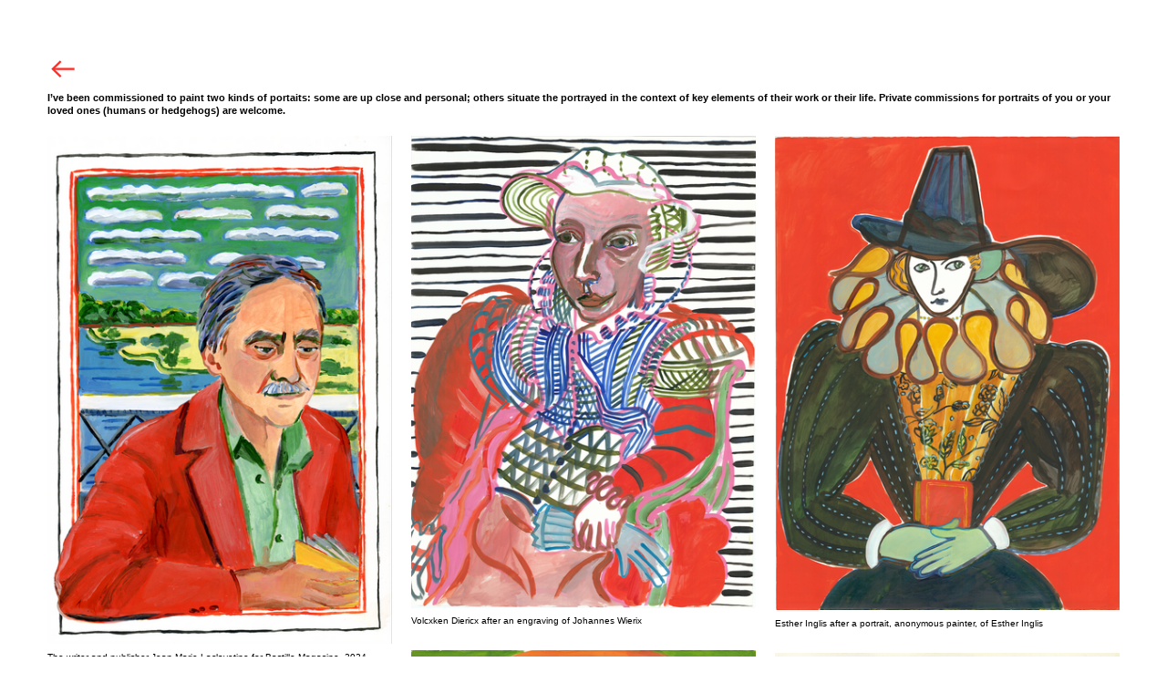

--- FILE ---
content_type: text/html; charset=UTF-8
request_url: https://marionkadi.com/Portraits-1
body_size: 31503
content:
<!DOCTYPE html>
<!-- 

        Running on cargo.site

-->
<html lang="en" data-predefined-style="true" data-css-presets="true" data-css-preset data-typography-preset>
	<head>
<script>
				var __cargo_context__ = 'live';
				var __cargo_js_ver__ = 'c=3521555348';
				var __cargo_maint__ = false;
				
				
			</script>
					<meta http-equiv="X-UA-Compatible" content="IE=edge,chrome=1">
		<meta http-equiv="Content-Type" content="text/html; charset=utf-8">
		<meta name="viewport" content="initial-scale=1.0, maximum-scale=1.0, user-scalable=no">
		
			<meta name="robots" content="index,follow">
		<title>Portraits — marionkadi</title>
		<meta name="description" content="︎︎︎ I’ve been commissioned to paint two kinds of portaits: some are up close and personal; others situate the portrayed in the context of key elements...">
				<meta name="twitter:card" content="summary_large_image">
		<meta name="twitter:title" content="Portraits — marionkadi">
		<meta name="twitter:description" content="︎︎︎ I’ve been commissioned to paint two kinds of portaits: some are up close and personal; others situate the portrayed in the context of key elements...">
		<meta name="twitter:image" content="https://freight.cargo.site/w/1200/i/f92052bc7f13db334ada77c6ce63fcde140975a92b16ea3eac1bf55b1c988d9a/Max.jpg">
		<meta property="og:locale" content="en_US">
		<meta property="og:title" content="Portraits — marionkadi">
		<meta property="og:description" content="︎︎︎ I’ve been commissioned to paint two kinds of portaits: some are up close and personal; others situate the portrayed in the context of key elements...">
		<meta property="og:url" content="https://marionkadi.com/Portraits-1">
		<meta property="og:image" content="https://freight.cargo.site/w/1200/i/f92052bc7f13db334ada77c6ce63fcde140975a92b16ea3eac1bf55b1c988d9a/Max.jpg">
		<meta property="og:type" content="website">

		<link rel="preconnect" href="https://static.cargo.site" crossorigin>
		<link rel="preconnect" href="https://freight.cargo.site" crossorigin>
		
		<!--<link rel="preload" href="https://static.cargo.site/assets/social/IconFont-Regular-0.9.3.woff2" as="font" type="font/woff" crossorigin>-->

		

		<link href="https://static.cargo.site/favicon/favicon.ico" rel="shortcut icon">
		<link href="https://marionkadi.com/rss" rel="alternate" type="application/rss+xml" title="marionkadi feed">

		<link href="https://marionkadi.com/stylesheet?c=3521555348&1724253074" id="member_stylesheet" rel="stylesheet" type="text/css" />
<style id="">@font-face{font-family:Icons;src:url(https://static.cargo.site/assets/social/IconFont-Regular-0.9.3.woff2);unicode-range:U+E000-E15C,U+F0000,U+FE0E}@font-face{font-family:Icons;src:url(https://static.cargo.site/assets/social/IconFont-Regular-0.9.3.woff2);font-weight:240;unicode-range:U+E000-E15C,U+F0000,U+FE0E}@font-face{font-family:Icons;src:url(https://static.cargo.site/assets/social/IconFont-Regular-0.9.3.woff2);unicode-range:U+E000-E15C,U+F0000,U+FE0E;font-weight:400}@font-face{font-family:Icons;src:url(https://static.cargo.site/assets/social/IconFont-Regular-0.9.3.woff2);unicode-range:U+E000-E15C,U+F0000,U+FE0E;font-weight:600}@font-face{font-family:Icons;src:url(https://static.cargo.site/assets/social/IconFont-Regular-0.9.3.woff2);unicode-range:U+E000-E15C,U+F0000,U+FE0E;font-weight:800}@font-face{font-family:Icons;src:url(https://static.cargo.site/assets/social/IconFont-Regular-0.9.3.woff2);unicode-range:U+E000-E15C,U+F0000,U+FE0E;font-style:italic}@font-face{font-family:Icons;src:url(https://static.cargo.site/assets/social/IconFont-Regular-0.9.3.woff2);unicode-range:U+E000-E15C,U+F0000,U+FE0E;font-weight:200;font-style:italic}@font-face{font-family:Icons;src:url(https://static.cargo.site/assets/social/IconFont-Regular-0.9.3.woff2);unicode-range:U+E000-E15C,U+F0000,U+FE0E;font-weight:400;font-style:italic}@font-face{font-family:Icons;src:url(https://static.cargo.site/assets/social/IconFont-Regular-0.9.3.woff2);unicode-range:U+E000-E15C,U+F0000,U+FE0E;font-weight:600;font-style:italic}@font-face{font-family:Icons;src:url(https://static.cargo.site/assets/social/IconFont-Regular-0.9.3.woff2);unicode-range:U+E000-E15C,U+F0000,U+FE0E;font-weight:800;font-style:italic}body.iconfont-loading,body.iconfont-loading *{color:transparent!important}body{-moz-osx-font-smoothing:grayscale;-webkit-font-smoothing:antialiased;-webkit-text-size-adjust:none}body.no-scroll{overflow:hidden}/*!
 * Content
 */.page{word-wrap:break-word}:focus{outline:0}.pointer-events-none{pointer-events:none}.pointer-events-auto{pointer-events:auto}.pointer-events-none .page_content .audio-player,.pointer-events-none .page_content .shop_product,.pointer-events-none .page_content a,.pointer-events-none .page_content audio,.pointer-events-none .page_content button,.pointer-events-none .page_content details,.pointer-events-none .page_content iframe,.pointer-events-none .page_content img,.pointer-events-none .page_content input,.pointer-events-none .page_content video{pointer-events:auto}.pointer-events-none .page_content *>a,.pointer-events-none .page_content>a{position:relative}s *{text-transform:inherit}#toolset{position:fixed;bottom:10px;right:10px;z-index:8}.mobile #toolset,.template_site_inframe #toolset{display:none}#toolset a{display:block;height:24px;width:24px;margin:0;padding:0;text-decoration:none;background:rgba(0,0,0,.2)}#toolset a:hover{background:rgba(0,0,0,.8)}[data-adminview] #toolset a,[data-adminview] #toolset_admin a{background:rgba(0,0,0,.04);pointer-events:none;cursor:default}#toolset_admin a:active{background:rgba(0,0,0,.7)}#toolset_admin a svg>*{transform:scale(1.1) translate(0,-.5px);transform-origin:50% 50%}#toolset_admin a svg{pointer-events:none;width:100%!important;height:auto!important}#following-container{overflow:auto;-webkit-overflow-scrolling:touch}#following-container iframe{height:100%;width:100%;position:absolute;top:0;left:0;right:0;bottom:0}:root{--following-width:-400px;--following-animation-duration:450ms}@keyframes following-open{0%{transform:translateX(0)}100%{transform:translateX(var(--following-width))}}@keyframes following-open-inverse{0%{transform:translateX(0)}100%{transform:translateX(calc(-1 * var(--following-width)))}}@keyframes following-close{0%{transform:translateX(var(--following-width))}100%{transform:translateX(0)}}@keyframes following-close-inverse{0%{transform:translateX(calc(-1 * var(--following-width)))}100%{transform:translateX(0)}}body.animate-left{animation:following-open var(--following-animation-duration);animation-fill-mode:both;animation-timing-function:cubic-bezier(.24,1,.29,1)}#following-container.animate-left{animation:following-close-inverse var(--following-animation-duration);animation-fill-mode:both;animation-timing-function:cubic-bezier(.24,1,.29,1)}#following-container.animate-left #following-frame{animation:following-close var(--following-animation-duration);animation-fill-mode:both;animation-timing-function:cubic-bezier(.24,1,.29,1)}body.animate-right{animation:following-close var(--following-animation-duration);animation-fill-mode:both;animation-timing-function:cubic-bezier(.24,1,.29,1)}#following-container.animate-right{animation:following-open-inverse var(--following-animation-duration);animation-fill-mode:both;animation-timing-function:cubic-bezier(.24,1,.29,1)}#following-container.animate-right #following-frame{animation:following-open var(--following-animation-duration);animation-fill-mode:both;animation-timing-function:cubic-bezier(.24,1,.29,1)}.slick-slider{position:relative;display:block;-moz-box-sizing:border-box;box-sizing:border-box;-webkit-user-select:none;-moz-user-select:none;-ms-user-select:none;user-select:none;-webkit-touch-callout:none;-khtml-user-select:none;-ms-touch-action:pan-y;touch-action:pan-y;-webkit-tap-highlight-color:transparent}.slick-list{position:relative;display:block;overflow:hidden;margin:0;padding:0}.slick-list:focus{outline:0}.slick-list.dragging{cursor:pointer;cursor:hand}.slick-slider .slick-list,.slick-slider .slick-track{transform:translate3d(0,0,0);will-change:transform}.slick-track{position:relative;top:0;left:0;display:block}.slick-track:after,.slick-track:before{display:table;content:'';width:1px;height:1px;margin-top:-1px;margin-left:-1px}.slick-track:after{clear:both}.slick-loading .slick-track{visibility:hidden}.slick-slide{display:none;float:left;height:100%;min-height:1px}[dir=rtl] .slick-slide{float:right}.content .slick-slide img{display:inline-block}.content .slick-slide img:not(.image-zoom){cursor:pointer}.content .scrub .slick-list,.content .scrub .slick-slide img:not(.image-zoom){cursor:ew-resize}body.slideshow-scrub-dragging *{cursor:ew-resize!important}.content .slick-slide img:not([src]),.content .slick-slide img[src='']{width:100%;height:auto}.slick-slide.slick-loading img{display:none}.slick-slide.dragging img{pointer-events:none}.slick-initialized .slick-slide{display:block}.slick-loading .slick-slide{visibility:hidden}.slick-vertical .slick-slide{display:block;height:auto;border:1px solid transparent}.slick-arrow.slick-hidden{display:none}.slick-arrow{position:absolute;z-index:9;width:0;top:0;height:100%;cursor:pointer;will-change:opacity;-webkit-transition:opacity 333ms cubic-bezier(.4,0,.22,1);transition:opacity 333ms cubic-bezier(.4,0,.22,1)}.slick-arrow.hidden{opacity:0}.slick-arrow svg{position:absolute;width:36px;height:36px;top:0;left:0;right:0;bottom:0;margin:auto;transform:translate(.25px,.25px)}.slick-arrow svg.right-arrow{transform:translate(.25px,.25px) scaleX(-1)}.slick-arrow svg:active{opacity:.75}.slick-arrow svg .arrow-shape{fill:none!important;stroke:#fff;stroke-linecap:square}.slick-arrow svg .arrow-outline{fill:none!important;stroke-width:2.5px;stroke:rgba(0,0,0,.6);stroke-linecap:square}.slick-arrow.slick-next{right:0;text-align:right}.slick-next svg,.wallpaper-navigation .slick-next svg{margin-right:10px}.mobile .slick-next svg{margin-right:10px}.slick-arrow.slick-prev{text-align:left}.slick-prev svg,.wallpaper-navigation .slick-prev svg{margin-left:10px}.mobile .slick-prev svg{margin-left:10px}.loading_animation{display:none;vertical-align:middle;z-index:15;line-height:0;pointer-events:none;border-radius:100%}.loading_animation.hidden{display:none}.loading_animation.pulsing{opacity:0;display:inline-block;animation-delay:.1s;-webkit-animation-delay:.1s;-moz-animation-delay:.1s;animation-duration:12s;animation-iteration-count:infinite;animation:fade-pulse-in .5s ease-in-out;-moz-animation:fade-pulse-in .5s ease-in-out;-webkit-animation:fade-pulse-in .5s ease-in-out;-webkit-animation-fill-mode:forwards;-moz-animation-fill-mode:forwards;animation-fill-mode:forwards}.loading_animation.pulsing.no-delay{animation-delay:0s;-webkit-animation-delay:0s;-moz-animation-delay:0s}.loading_animation div{border-radius:100%}.loading_animation div svg{max-width:100%;height:auto}.loading_animation div,.loading_animation div svg{width:20px;height:20px}.loading_animation.full-width svg{width:100%;height:auto}.loading_animation.full-width.big svg{width:100px;height:100px}.loading_animation div svg>*{fill:#ccc}.loading_animation div{-webkit-animation:spin-loading 12s ease-out;-webkit-animation-iteration-count:infinite;-moz-animation:spin-loading 12s ease-out;-moz-animation-iteration-count:infinite;animation:spin-loading 12s ease-out;animation-iteration-count:infinite}.loading_animation.hidden{display:none}[data-backdrop] .loading_animation{position:absolute;top:15px;left:15px;z-index:99}.loading_animation.position-absolute.middle{top:calc(50% - 10px);left:calc(50% - 10px)}.loading_animation.position-absolute.topleft{top:0;left:0}.loading_animation.position-absolute.middleright{top:calc(50% - 10px);right:1rem}.loading_animation.position-absolute.middleleft{top:calc(50% - 10px);left:1rem}.loading_animation.gray div svg>*{fill:#999}.loading_animation.gray-dark div svg>*{fill:#666}.loading_animation.gray-darker div svg>*{fill:#555}.loading_animation.gray-light div svg>*{fill:#ccc}.loading_animation.white div svg>*{fill:rgba(255,255,255,.85)}.loading_animation.blue div svg>*{fill:#698fff}.loading_animation.inline{display:inline-block;margin-bottom:.5ex}.loading_animation.inline.left{margin-right:.5ex}@-webkit-keyframes fade-pulse-in{0%{opacity:0}50%{opacity:.5}100%{opacity:1}}@-moz-keyframes fade-pulse-in{0%{opacity:0}50%{opacity:.5}100%{opacity:1}}@keyframes fade-pulse-in{0%{opacity:0}50%{opacity:.5}100%{opacity:1}}@-webkit-keyframes pulsate{0%{opacity:1}50%{opacity:0}100%{opacity:1}}@-moz-keyframes pulsate{0%{opacity:1}50%{opacity:0}100%{opacity:1}}@keyframes pulsate{0%{opacity:1}50%{opacity:0}100%{opacity:1}}@-webkit-keyframes spin-loading{0%{transform:rotate(0)}9%{transform:rotate(1050deg)}18%{transform:rotate(-1090deg)}20%{transform:rotate(-1080deg)}23%{transform:rotate(-1080deg)}28%{transform:rotate(-1095deg)}29%{transform:rotate(-1065deg)}34%{transform:rotate(-1080deg)}35%{transform:rotate(-1050deg)}40%{transform:rotate(-1065deg)}41%{transform:rotate(-1035deg)}44%{transform:rotate(-1035deg)}47%{transform:rotate(-2160deg)}50%{transform:rotate(-2160deg)}56%{transform:rotate(45deg)}60%{transform:rotate(45deg)}80%{transform:rotate(6120deg)}100%{transform:rotate(0)}}@keyframes spin-loading{0%{transform:rotate(0)}9%{transform:rotate(1050deg)}18%{transform:rotate(-1090deg)}20%{transform:rotate(-1080deg)}23%{transform:rotate(-1080deg)}28%{transform:rotate(-1095deg)}29%{transform:rotate(-1065deg)}34%{transform:rotate(-1080deg)}35%{transform:rotate(-1050deg)}40%{transform:rotate(-1065deg)}41%{transform:rotate(-1035deg)}44%{transform:rotate(-1035deg)}47%{transform:rotate(-2160deg)}50%{transform:rotate(-2160deg)}56%{transform:rotate(45deg)}60%{transform:rotate(45deg)}80%{transform:rotate(6120deg)}100%{transform:rotate(0)}}[grid-row]{align-items:flex-start;box-sizing:border-box;display:-webkit-box;display:-webkit-flex;display:-ms-flexbox;display:flex;-webkit-flex-wrap:wrap;-ms-flex-wrap:wrap;flex-wrap:wrap}[grid-col]{box-sizing:border-box}[grid-row] [grid-col].empty:after{content:"\0000A0";cursor:text}body.mobile[data-adminview=content-editproject] [grid-row] [grid-col].empty:after{display:none}[grid-col=auto]{-webkit-box-flex:1;-webkit-flex:1;-ms-flex:1;flex:1}[grid-col=x12]{width:100%}[grid-col=x11]{width:50%}[grid-col=x10]{width:33.33%}[grid-col=x9]{width:25%}[grid-col=x8]{width:20%}[grid-col=x7]{width:16.666666667%}[grid-col=x6]{width:14.285714286%}[grid-col=x5]{width:12.5%}[grid-col=x4]{width:11.111111111%}[grid-col=x3]{width:10%}[grid-col=x2]{width:9.090909091%}[grid-col=x1]{width:8.333333333%}[grid-col="1"]{width:8.33333%}[grid-col="2"]{width:16.66667%}[grid-col="3"]{width:25%}[grid-col="4"]{width:33.33333%}[grid-col="5"]{width:41.66667%}[grid-col="6"]{width:50%}[grid-col="7"]{width:58.33333%}[grid-col="8"]{width:66.66667%}[grid-col="9"]{width:75%}[grid-col="10"]{width:83.33333%}[grid-col="11"]{width:91.66667%}[grid-col="12"]{width:100%}body.mobile [grid-responsive] [grid-col]{width:100%;-webkit-box-flex:none;-webkit-flex:none;-ms-flex:none;flex:none}[data-ce-host=true][contenteditable=true] [grid-pad]{pointer-events:none}[data-ce-host=true][contenteditable=true] [grid-pad]>*{pointer-events:auto}[grid-pad="0"]{padding:0}[grid-pad="0.25"]{padding:.125rem}[grid-pad="0.5"]{padding:.25rem}[grid-pad="0.75"]{padding:.375rem}[grid-pad="1"]{padding:.5rem}[grid-pad="1.25"]{padding:.625rem}[grid-pad="1.5"]{padding:.75rem}[grid-pad="1.75"]{padding:.875rem}[grid-pad="2"]{padding:1rem}[grid-pad="2.5"]{padding:1.25rem}[grid-pad="3"]{padding:1.5rem}[grid-pad="3.5"]{padding:1.75rem}[grid-pad="4"]{padding:2rem}[grid-pad="5"]{padding:2.5rem}[grid-pad="6"]{padding:3rem}[grid-pad="7"]{padding:3.5rem}[grid-pad="8"]{padding:4rem}[grid-pad="9"]{padding:4.5rem}[grid-pad="10"]{padding:5rem}[grid-gutter="0"]{margin:0}[grid-gutter="0.5"]{margin:-.25rem}[grid-gutter="1"]{margin:-.5rem}[grid-gutter="1.5"]{margin:-.75rem}[grid-gutter="2"]{margin:-1rem}[grid-gutter="2.5"]{margin:-1.25rem}[grid-gutter="3"]{margin:-1.5rem}[grid-gutter="3.5"]{margin:-1.75rem}[grid-gutter="4"]{margin:-2rem}[grid-gutter="5"]{margin:-2.5rem}[grid-gutter="6"]{margin:-3rem}[grid-gutter="7"]{margin:-3.5rem}[grid-gutter="8"]{margin:-4rem}[grid-gutter="10"]{margin:-5rem}[grid-gutter="12"]{margin:-6rem}[grid-gutter="14"]{margin:-7rem}[grid-gutter="16"]{margin:-8rem}[grid-gutter="18"]{margin:-9rem}[grid-gutter="20"]{margin:-10rem}small{max-width:100%;text-decoration:inherit}img:not([src]),img[src='']{outline:1px solid rgba(177,177,177,.4);outline-offset:-1px;content:url([data-uri])}img.image-zoom{cursor:-webkit-zoom-in;cursor:-moz-zoom-in;cursor:zoom-in}#imprimatur{color:#333;font-size:10px;font-family:-apple-system,BlinkMacSystemFont,"Segoe UI",Roboto,Oxygen,Ubuntu,Cantarell,"Open Sans","Helvetica Neue",sans-serif,"Sans Serif",Icons;/*!System*/position:fixed;opacity:.3;right:-28px;bottom:160px;transform:rotate(270deg);-ms-transform:rotate(270deg);-webkit-transform:rotate(270deg);z-index:8;text-transform:uppercase;color:#999;opacity:.5;padding-bottom:2px;text-decoration:none}.mobile #imprimatur{display:none}bodycopy cargo-link a{font-family:-apple-system,BlinkMacSystemFont,"Segoe UI",Roboto,Oxygen,Ubuntu,Cantarell,"Open Sans","Helvetica Neue",sans-serif,"Sans Serif",Icons;/*!System*/font-size:12px;font-style:normal;font-weight:400;transform:rotate(270deg);text-decoration:none;position:fixed!important;right:-27px;bottom:100px;text-decoration:none;letter-spacing:normal;background:0 0;border:0;border-bottom:0;outline:0}/*! PhotoSwipe Default UI CSS by Dmitry Semenov | photoswipe.com | MIT license */.pswp--has_mouse .pswp__button--arrow--left,.pswp--has_mouse .pswp__button--arrow--right,.pswp__ui{visibility:visible}.pswp--minimal--dark .pswp__top-bar,.pswp__button{background:0 0}.pswp,.pswp__bg,.pswp__container,.pswp__img--placeholder,.pswp__zoom-wrap,.quick-view-navigation{-webkit-backface-visibility:hidden}.pswp__button{cursor:pointer;opacity:1;-webkit-appearance:none;transition:opacity .2s;-webkit-box-shadow:none;box-shadow:none}.pswp__button-close>svg{top:10px;right:10px;margin-left:auto}.pswp--touch .quick-view-navigation{display:none}.pswp__ui{-webkit-font-smoothing:auto;opacity:1;z-index:1550}.quick-view-navigation{will-change:opacity;-webkit-transition:opacity 333ms cubic-bezier(.4,0,.22,1);transition:opacity 333ms cubic-bezier(.4,0,.22,1)}.quick-view-navigation .pswp__group .pswp__button{pointer-events:auto}.pswp__button>svg{position:absolute;width:36px;height:36px}.quick-view-navigation .pswp__group:active svg{opacity:.75}.pswp__button svg .shape-shape{fill:#fff}.pswp__button svg .shape-outline{fill:#000}.pswp__button-prev>svg{top:0;bottom:0;left:10px;margin:auto}.pswp__button-next>svg{top:0;bottom:0;right:10px;margin:auto}.quick-view-navigation .pswp__group .pswp__button-prev{position:absolute;left:0;top:0;width:0;height:100%}.quick-view-navigation .pswp__group .pswp__button-next{position:absolute;right:0;top:0;width:0;height:100%}.quick-view-navigation .close-button,.quick-view-navigation .left-arrow,.quick-view-navigation .right-arrow{transform:translate(.25px,.25px)}.quick-view-navigation .right-arrow{transform:translate(.25px,.25px) scaleX(-1)}.pswp__button svg .shape-outline{fill:transparent!important;stroke:#000;stroke-width:2.5px;stroke-linecap:square}.pswp__button svg .shape-shape{fill:transparent!important;stroke:#fff;stroke-width:1.5px;stroke-linecap:square}.pswp__bg,.pswp__scroll-wrap,.pswp__zoom-wrap{width:100%;position:absolute}.quick-view-navigation .pswp__group .pswp__button-close{margin:0}.pswp__container,.pswp__item,.pswp__zoom-wrap{right:0;bottom:0;top:0;position:absolute;left:0}.pswp__ui--hidden .pswp__button{opacity:.001}.pswp__ui--hidden .pswp__button,.pswp__ui--hidden .pswp__button *{pointer-events:none}.pswp .pswp__ui.pswp__ui--displaynone{display:none}.pswp__element--disabled{display:none!important}/*! PhotoSwipe main CSS by Dmitry Semenov | photoswipe.com | MIT license */.pswp{position:fixed;display:none;height:100%;width:100%;top:0;left:0;right:0;bottom:0;margin:auto;-ms-touch-action:none;touch-action:none;z-index:9999999;-webkit-text-size-adjust:100%;line-height:initial;letter-spacing:initial;outline:0}.pswp img{max-width:none}.pswp--zoom-disabled .pswp__img{cursor:default!important}.pswp--animate_opacity{opacity:.001;will-change:opacity;-webkit-transition:opacity 333ms cubic-bezier(.4,0,.22,1);transition:opacity 333ms cubic-bezier(.4,0,.22,1)}.pswp--open{display:block}.pswp--zoom-allowed .pswp__img{cursor:-webkit-zoom-in;cursor:-moz-zoom-in;cursor:zoom-in}.pswp--zoomed-in .pswp__img{cursor:-webkit-grab;cursor:-moz-grab;cursor:grab}.pswp--dragging .pswp__img{cursor:-webkit-grabbing;cursor:-moz-grabbing;cursor:grabbing}.pswp__bg{left:0;top:0;height:100%;opacity:0;transform:translateZ(0);will-change:opacity}.pswp__scroll-wrap{left:0;top:0;height:100%}.pswp__container,.pswp__zoom-wrap{-ms-touch-action:none;touch-action:none}.pswp__container,.pswp__img{-webkit-user-select:none;-moz-user-select:none;-ms-user-select:none;user-select:none;-webkit-tap-highlight-color:transparent;-webkit-touch-callout:none}.pswp__zoom-wrap{-webkit-transform-origin:left top;-ms-transform-origin:left top;transform-origin:left top;-webkit-transition:-webkit-transform 222ms cubic-bezier(.4,0,.22,1);transition:transform 222ms cubic-bezier(.4,0,.22,1)}.pswp__bg{-webkit-transition:opacity 222ms cubic-bezier(.4,0,.22,1);transition:opacity 222ms cubic-bezier(.4,0,.22,1)}.pswp--animated-in .pswp__bg,.pswp--animated-in .pswp__zoom-wrap{-webkit-transition:none;transition:none}.pswp--hide-overflow .pswp__scroll-wrap,.pswp--hide-overflow.pswp{overflow:hidden}.pswp__img{position:absolute;width:auto;height:auto;top:0;left:0}.pswp__img--placeholder--blank{background:#222}.pswp--ie .pswp__img{width:100%!important;height:auto!important;left:0;top:0}.pswp__ui--idle{opacity:0}.pswp__error-msg{position:absolute;left:0;top:50%;width:100%;text-align:center;font-size:14px;line-height:16px;margin-top:-8px;color:#ccc}.pswp__error-msg a{color:#ccc;text-decoration:underline}.pswp__error-msg{font-family:-apple-system,BlinkMacSystemFont,"Segoe UI",Roboto,Oxygen,Ubuntu,Cantarell,"Open Sans","Helvetica Neue",sans-serif}.quick-view.mouse-down .iframe-item{pointer-events:none!important}.quick-view-caption-positioner{pointer-events:none;width:100%;height:100%}.quick-view-caption-wrapper{margin:auto;position:absolute;bottom:0;left:0;right:0}.quick-view-horizontal-align-left .quick-view-caption-wrapper{margin-left:0}.quick-view-horizontal-align-right .quick-view-caption-wrapper{margin-right:0}[data-quick-view-caption]{transition:.1s opacity ease-in-out;position:absolute;bottom:0;left:0;right:0}.quick-view-horizontal-align-left [data-quick-view-caption]{text-align:left}.quick-view-horizontal-align-right [data-quick-view-caption]{text-align:right}.quick-view-caption{transition:.1s opacity ease-in-out}.quick-view-caption>*{display:inline-block}.quick-view-caption *{pointer-events:auto}.quick-view-caption.hidden{opacity:0}.shop_product .dropdown_wrapper{flex:0 0 100%;position:relative}.shop_product select{appearance:none;-moz-appearance:none;-webkit-appearance:none;outline:0;-webkit-font-smoothing:antialiased;-moz-osx-font-smoothing:grayscale;cursor:pointer;border-radius:0;white-space:nowrap;overflow:hidden!important;text-overflow:ellipsis}.shop_product select.dropdown::-ms-expand{display:none}.shop_product a{cursor:pointer;border-bottom:none;text-decoration:none}.shop_product a.out-of-stock{pointer-events:none}body.audio-player-dragging *{cursor:ew-resize!important}.audio-player{display:inline-flex;flex:1 0 calc(100% - 2px);width:calc(100% - 2px)}.audio-player .button{height:100%;flex:0 0 3.3rem;display:flex}.audio-player .separator{left:3.3rem;height:100%}.audio-player .buffer{width:0%;height:100%;transition:left .3s linear,width .3s linear}.audio-player.seeking .buffer{transition:left 0s,width 0s}.audio-player.seeking{user-select:none;-webkit-user-select:none;cursor:ew-resize}.audio-player.seeking *{user-select:none;-webkit-user-select:none;cursor:ew-resize}.audio-player .bar{overflow:hidden;display:flex;justify-content:space-between;align-content:center;flex-grow:1}.audio-player .progress{width:0%;height:100%;transition:width .3s linear}.audio-player.seeking .progress{transition:width 0s}.audio-player .pause,.audio-player .play{cursor:pointer;height:100%}.audio-player .note-icon{margin:auto 0;order:2;flex:0 1 auto}.audio-player .title{white-space:nowrap;overflow:hidden;text-overflow:ellipsis;pointer-events:none;user-select:none;padding:.5rem 0 .5rem 1rem;margin:auto auto auto 0;flex:0 3 auto;min-width:0;width:100%}.audio-player .total-time{flex:0 1 auto;margin:auto 0}.audio-player .current-time,.audio-player .play-text{flex:0 1 auto;margin:auto 0}.audio-player .stream-anim{user-select:none;margin:auto auto auto 0}.audio-player .stream-anim span{display:inline-block}.audio-player .buffer,.audio-player .current-time,.audio-player .note-svg,.audio-player .play-text,.audio-player .separator,.audio-player .total-time{user-select:none;pointer-events:none}.audio-player .buffer,.audio-player .play-text,.audio-player .progress{position:absolute}.audio-player,.audio-player .bar,.audio-player .button,.audio-player .current-time,.audio-player .note-icon,.audio-player .pause,.audio-player .play,.audio-player .total-time{position:relative}body.mobile .audio-player,body.mobile .audio-player *{-webkit-touch-callout:none}#standalone-admin-frame{border:0;width:400px;position:absolute;right:0;top:0;height:100vh;z-index:99}body[standalone-admin=true] #standalone-admin-frame{transform:translate(0,0)}body[standalone-admin=true] .main_container{width:calc(100% - 400px)}body[standalone-admin=false] #standalone-admin-frame{transform:translate(100%,0)}body[standalone-admin=false] .main_container{width:100%}.toggle_standaloneAdmin{position:fixed;top:0;right:400px;height:40px;width:40px;z-index:999;cursor:pointer;background-color:rgba(0,0,0,.4)}.toggle_standaloneAdmin:active{opacity:.7}body[standalone-admin=false] .toggle_standaloneAdmin{right:0}.toggle_standaloneAdmin *{color:#fff;fill:#fff}.toggle_standaloneAdmin svg{padding:6px;width:100%;height:100%;opacity:.85}body[standalone-admin=false] .toggle_standaloneAdmin #close,body[standalone-admin=true] .toggle_standaloneAdmin #backdropsettings{display:none}.toggle_standaloneAdmin>div{width:100%;height:100%}#admin_toggle_button{position:fixed;top:50%;transform:translate(0,-50%);right:400px;height:36px;width:12px;z-index:999;cursor:pointer;background-color:rgba(0,0,0,.09);padding-left:2px;margin-right:5px}#admin_toggle_button .bar{content:'';background:rgba(0,0,0,.09);position:fixed;width:5px;bottom:0;top:0;z-index:10}#admin_toggle_button:active{background:rgba(0,0,0,.065)}#admin_toggle_button *{color:#fff;fill:#fff}#admin_toggle_button svg{padding:0;width:16px;height:36px;margin-left:1px;opacity:1}#admin_toggle_button svg *{fill:#fff;opacity:1}#admin_toggle_button[data-state=closed] .toggle_admin_close{display:none}#admin_toggle_button[data-state=closed],#admin_toggle_button[data-state=closed] .toggle_admin_open{width:20px;cursor:pointer;margin:0}#admin_toggle_button[data-state=closed] svg{margin-left:2px}#admin_toggle_button[data-state=open] .toggle_admin_open{display:none}select,select *{text-rendering:auto!important}b b{font-weight:inherit}*{-webkit-box-sizing:border-box;-moz-box-sizing:border-box;box-sizing:border-box}customhtml>*{position:relative;z-index:10}body,html{min-height:100vh;margin:0;padding:0}html{touch-action:manipulation;position:relative;background-color:#fff}.main_container{min-height:100vh;width:100%;overflow:hidden}.container{display:-webkit-box;display:-webkit-flex;display:-moz-box;display:-ms-flexbox;display:flex;-webkit-flex-wrap:wrap;-moz-flex-wrap:wrap;-ms-flex-wrap:wrap;flex-wrap:wrap;max-width:100%;width:100%;overflow:visible}.container{align-items:flex-start;-webkit-align-items:flex-start}.page{z-index:2}.page ul li>text-limit{display:block}.content,.content_container,.pinned{-webkit-flex:1 0 auto;-moz-flex:1 0 auto;-ms-flex:1 0 auto;flex:1 0 auto;max-width:100%}.content_container{width:100%}.content_container.full_height{min-height:100vh}.page_background{position:absolute;top:0;left:0;width:100%;height:100%}.page_container{position:relative;overflow:visible;width:100%}.backdrop{position:absolute;top:0;z-index:1;width:100%;height:100%;max-height:100vh}.backdrop>div{position:absolute;top:0;left:0;width:100%;height:100%;-webkit-backface-visibility:hidden;backface-visibility:hidden;transform:translate3d(0,0,0);contain:strict}[data-backdrop].backdrop>div[data-overflowing]{max-height:100vh;position:absolute;top:0;left:0}body.mobile [split-responsive]{display:flex;flex-direction:column}body.mobile [split-responsive] .container{width:100%;order:2}body.mobile [split-responsive] .backdrop{position:relative;height:50vh;width:100%;order:1}body.mobile [split-responsive] [data-auxiliary].backdrop{position:absolute;height:50vh;width:100%;order:1}.page{position:relative;z-index:2}img[data-align=left]{float:left}img[data-align=right]{float:right}[data-rotation]{transform-origin:center center}.content .page_content:not([contenteditable=true]) [data-draggable]{pointer-events:auto!important;backface-visibility:hidden}.preserve-3d{-moz-transform-style:preserve-3d;transform-style:preserve-3d}.content .page_content:not([contenteditable=true]) [data-draggable] iframe{pointer-events:none!important}.dragging-active iframe{pointer-events:none!important}.content .page_content:not([contenteditable=true]) [data-draggable]:active{opacity:1}.content .scroll-transition-fade{transition:transform 1s ease-in-out,opacity .8s ease-in-out}.content .scroll-transition-fade.below-viewport{opacity:0;transform:translateY(40px)}.mobile.full_width .page_container:not([split-layout]) .container_width{width:100%}[data-view=pinned_bottom] .bottom_pin_invisibility{visibility:hidden}.pinned{position:relative;width:100%}.pinned .page_container.accommodate:not(.fixed):not(.overlay){z-index:2}.pinned .page_container.overlay{position:absolute;z-index:4}.pinned .page_container.overlay.fixed{position:fixed}.pinned .page_container.overlay.fixed .page{max-height:100vh;-webkit-overflow-scrolling:touch}.pinned .page_container.overlay.fixed .page.allow-scroll{overflow-y:auto;overflow-x:hidden}.pinned .page_container.overlay.fixed .page.allow-scroll{align-items:flex-start;-webkit-align-items:flex-start}.pinned .page_container .page.allow-scroll::-webkit-scrollbar{width:0;background:0 0;display:none}.pinned.pinned_top .page_container.overlay{left:0;top:0}.pinned.pinned_bottom .page_container.overlay{left:0;bottom:0}div[data-container=set]:empty{margin-top:1px}.thumbnails{position:relative;z-index:1}[thumbnails=grid]{align-items:baseline}[thumbnails=justify] .thumbnail{box-sizing:content-box}[thumbnails][data-padding-zero] .thumbnail{margin-bottom:-1px}[thumbnails=montessori] .thumbnail{pointer-events:auto;position:absolute}[thumbnails] .thumbnail>a{display:block;text-decoration:none}[thumbnails=montessori]{height:0}[thumbnails][data-resizing],[thumbnails][data-resizing] *{cursor:nwse-resize}[thumbnails] .thumbnail .resize-handle{cursor:nwse-resize;width:26px;height:26px;padding:5px;position:absolute;opacity:.75;right:-1px;bottom:-1px;z-index:100}[thumbnails][data-resizing] .resize-handle{display:none}[thumbnails] .thumbnail .resize-handle svg{position:absolute;top:0;left:0}[thumbnails] .thumbnail .resize-handle:hover{opacity:1}[data-can-move].thumbnail .resize-handle svg .resize_path_outline{fill:#fff}[data-can-move].thumbnail .resize-handle svg .resize_path{fill:#000}[thumbnails=montessori] .thumbnail_sizer{height:0;width:100%;position:relative;padding-bottom:100%;pointer-events:none}[thumbnails] .thumbnail img{display:block;min-height:3px;margin-bottom:0}[thumbnails] .thumbnail img:not([src]),img[src=""]{margin:0!important;width:100%;min-height:3px;height:100%!important;position:absolute}[aspect-ratio="1x1"].thumb_image{height:0;padding-bottom:100%;overflow:hidden}[aspect-ratio="4x3"].thumb_image{height:0;padding-bottom:75%;overflow:hidden}[aspect-ratio="16x9"].thumb_image{height:0;padding-bottom:56.25%;overflow:hidden}[thumbnails] .thumb_image{width:100%;position:relative}[thumbnails][thumbnail-vertical-align=top]{align-items:flex-start}[thumbnails][thumbnail-vertical-align=middle]{align-items:center}[thumbnails][thumbnail-vertical-align=bottom]{align-items:baseline}[thumbnails][thumbnail-horizontal-align=left]{justify-content:flex-start}[thumbnails][thumbnail-horizontal-align=middle]{justify-content:center}[thumbnails][thumbnail-horizontal-align=right]{justify-content:flex-end}.thumb_image.default_image>svg{position:absolute;top:0;left:0;bottom:0;right:0;width:100%;height:100%}.thumb_image.default_image{outline:1px solid #ccc;outline-offset:-1px;position:relative}.mobile.full_width [data-view=Thumbnail] .thumbnails_width{width:100%}.content [data-draggable] a:active,.content [data-draggable] img:active{opacity:initial}.content .draggable-dragging{opacity:initial}[data-draggable].draggable_visible{visibility:visible}[data-draggable].draggable_hidden{visibility:hidden}.gallery_card [data-draggable],.marquee [data-draggable]{visibility:inherit}[data-draggable]{visibility:visible;background-color:rgba(0,0,0,.003)}#site_menu_panel_container .image-gallery:not(.initialized){height:0;padding-bottom:100%;min-height:initial}.image-gallery:not(.initialized){min-height:100vh;visibility:hidden;width:100%}.image-gallery .gallery_card img{display:block;width:100%;height:auto}.image-gallery .gallery_card{transform-origin:center}.image-gallery .gallery_card.dragging{opacity:.1;transform:initial!important}.image-gallery:not([image-gallery=slideshow]) .gallery_card iframe:only-child,.image-gallery:not([image-gallery=slideshow]) .gallery_card video:only-child{width:100%;height:100%;top:0;left:0;position:absolute}.image-gallery[image-gallery=slideshow] .gallery_card video[muted][autoplay]:not([controls]),.image-gallery[image-gallery=slideshow] .gallery_card video[muted][data-autoplay]:not([controls]){pointer-events:none}.image-gallery [image-gallery-pad="0"] video:only-child{object-fit:cover;height:calc(100% + 1px)}div.image-gallery>a,div.image-gallery>iframe,div.image-gallery>img,div.image-gallery>video{display:none}[image-gallery-row]{align-items:flex-start;box-sizing:border-box;display:-webkit-box;display:-webkit-flex;display:-ms-flexbox;display:flex;-webkit-flex-wrap:wrap;-ms-flex-wrap:wrap;flex-wrap:wrap}.image-gallery .gallery_card_image{width:100%;position:relative}[data-predefined-style=true] .image-gallery a.gallery_card{display:block;border:none}[image-gallery-col]{box-sizing:border-box}[image-gallery-col=x12]{width:100%}[image-gallery-col=x11]{width:50%}[image-gallery-col=x10]{width:33.33%}[image-gallery-col=x9]{width:25%}[image-gallery-col=x8]{width:20%}[image-gallery-col=x7]{width:16.666666667%}[image-gallery-col=x6]{width:14.285714286%}[image-gallery-col=x5]{width:12.5%}[image-gallery-col=x4]{width:11.111111111%}[image-gallery-col=x3]{width:10%}[image-gallery-col=x2]{width:9.090909091%}[image-gallery-col=x1]{width:8.333333333%}.content .page_content [image-gallery-pad].image-gallery{pointer-events:none}.content .page_content [image-gallery-pad].image-gallery .gallery_card_image>*,.content .page_content [image-gallery-pad].image-gallery .gallery_image_caption{pointer-events:auto}.content .page_content [image-gallery-pad="0"]{padding:0}.content .page_content [image-gallery-pad="0.25"]{padding:.125rem}.content .page_content [image-gallery-pad="0.5"]{padding:.25rem}.content .page_content [image-gallery-pad="0.75"]{padding:.375rem}.content .page_content [image-gallery-pad="1"]{padding:.5rem}.content .page_content [image-gallery-pad="1.25"]{padding:.625rem}.content .page_content [image-gallery-pad="1.5"]{padding:.75rem}.content .page_content [image-gallery-pad="1.75"]{padding:.875rem}.content .page_content [image-gallery-pad="2"]{padding:1rem}.content .page_content [image-gallery-pad="2.5"]{padding:1.25rem}.content .page_content [image-gallery-pad="3"]{padding:1.5rem}.content .page_content [image-gallery-pad="3.5"]{padding:1.75rem}.content .page_content [image-gallery-pad="4"]{padding:2rem}.content .page_content [image-gallery-pad="5"]{padding:2.5rem}.content .page_content [image-gallery-pad="6"]{padding:3rem}.content .page_content [image-gallery-pad="7"]{padding:3.5rem}.content .page_content [image-gallery-pad="8"]{padding:4rem}.content .page_content [image-gallery-pad="9"]{padding:4.5rem}.content .page_content [image-gallery-pad="10"]{padding:5rem}.content .page_content [image-gallery-gutter="0"]{margin:0}.content .page_content [image-gallery-gutter="0.5"]{margin:-.25rem}.content .page_content [image-gallery-gutter="1"]{margin:-.5rem}.content .page_content [image-gallery-gutter="1.5"]{margin:-.75rem}.content .page_content [image-gallery-gutter="2"]{margin:-1rem}.content .page_content [image-gallery-gutter="2.5"]{margin:-1.25rem}.content .page_content [image-gallery-gutter="3"]{margin:-1.5rem}.content .page_content [image-gallery-gutter="3.5"]{margin:-1.75rem}.content .page_content [image-gallery-gutter="4"]{margin:-2rem}.content .page_content [image-gallery-gutter="5"]{margin:-2.5rem}.content .page_content [image-gallery-gutter="6"]{margin:-3rem}.content .page_content [image-gallery-gutter="7"]{margin:-3.5rem}.content .page_content [image-gallery-gutter="8"]{margin:-4rem}.content .page_content [image-gallery-gutter="10"]{margin:-5rem}.content .page_content [image-gallery-gutter="12"]{margin:-6rem}.content .page_content [image-gallery-gutter="14"]{margin:-7rem}.content .page_content [image-gallery-gutter="16"]{margin:-8rem}.content .page_content [image-gallery-gutter="18"]{margin:-9rem}.content .page_content [image-gallery-gutter="20"]{margin:-10rem}[image-gallery=slideshow]:not(.initialized)>*{min-height:1px;opacity:0;min-width:100%}[image-gallery=slideshow][data-constrained-by=height] [image-gallery-vertical-align].slick-track{align-items:flex-start}[image-gallery=slideshow] img.image-zoom:active{opacity:initial}[image-gallery=slideshow].slick-initialized .gallery_card{pointer-events:none}[image-gallery=slideshow].slick-initialized .gallery_card.slick-current{pointer-events:auto}[image-gallery=slideshow] .gallery_card:not(.has_caption){line-height:0}.content .page_content [image-gallery=slideshow].image-gallery>*{pointer-events:auto}.content [image-gallery=slideshow].image-gallery.slick-initialized .gallery_card{overflow:hidden;margin:0;display:flex;flex-flow:row wrap;flex-shrink:0}.content [image-gallery=slideshow].image-gallery.slick-initialized .gallery_card.slick-current{overflow:visible}[image-gallery=slideshow] .gallery_image_caption{opacity:1;transition:opacity .3s;-webkit-transition:opacity .3s;width:100%;margin-left:auto;margin-right:auto;clear:both}[image-gallery-horizontal-align=left] .gallery_image_caption{text-align:left}[image-gallery-horizontal-align=middle] .gallery_image_caption{text-align:center}[image-gallery-horizontal-align=right] .gallery_image_caption{text-align:right}[image-gallery=slideshow][data-slideshow-in-transition] .gallery_image_caption{opacity:0;transition:opacity .3s;-webkit-transition:opacity .3s}[image-gallery=slideshow] .gallery_card_image{width:initial;margin:0;display:inline-block}[image-gallery=slideshow] .gallery_card img{margin:0;display:block}[image-gallery=slideshow][data-exploded]{align-items:flex-start;box-sizing:border-box;display:-webkit-box;display:-webkit-flex;display:-ms-flexbox;display:flex;-webkit-flex-wrap:wrap;-ms-flex-wrap:wrap;flex-wrap:wrap;justify-content:flex-start;align-content:flex-start}[image-gallery=slideshow][data-exploded] .gallery_card{padding:1rem;width:16.666%}[image-gallery=slideshow][data-exploded] .gallery_card_image{height:0;display:block;width:100%}[image-gallery=grid]{align-items:baseline}[image-gallery=grid] .gallery_card.has_caption .gallery_card_image{display:block}[image-gallery=grid] [image-gallery-pad="0"].gallery_card{margin-bottom:-1px}[image-gallery=grid] .gallery_card img{margin:0}[image-gallery=columns] .gallery_card img{margin:0}[image-gallery=justify]{align-items:flex-start}[image-gallery=justify] .gallery_card img{margin:0}[image-gallery=montessori][image-gallery-row]{display:block}[image-gallery=montessori] a.gallery_card,[image-gallery=montessori] div.gallery_card{position:absolute;pointer-events:auto}[image-gallery=montessori][data-can-move] .gallery_card,[image-gallery=montessori][data-can-move] .gallery_card .gallery_card_image,[image-gallery=montessori][data-can-move] .gallery_card .gallery_card_image>*{cursor:move}[image-gallery=montessori]{position:relative;height:0}[image-gallery=freeform] .gallery_card{position:relative}[image-gallery=freeform] [image-gallery-pad="0"].gallery_card{margin-bottom:-1px}[image-gallery-vertical-align]{display:flex;flex-flow:row wrap}[image-gallery-vertical-align].slick-track{display:flex;flex-flow:row nowrap}.image-gallery .slick-list{margin-bottom:-.3px}[image-gallery-vertical-align=top]{align-content:flex-start;align-items:flex-start}[image-gallery-vertical-align=middle]{align-items:center;align-content:center}[image-gallery-vertical-align=bottom]{align-content:flex-end;align-items:flex-end}[image-gallery-horizontal-align=left]{justify-content:flex-start}[image-gallery-horizontal-align=middle]{justify-content:center}[image-gallery-horizontal-align=right]{justify-content:flex-end}.image-gallery[data-resizing],.image-gallery[data-resizing] *{cursor:nwse-resize!important}.image-gallery .gallery_card .resize-handle,.image-gallery .gallery_card .resize-handle *{cursor:nwse-resize!important}.image-gallery .gallery_card .resize-handle{width:26px;height:26px;padding:5px;position:absolute;opacity:.75;right:-1px;bottom:-1px;z-index:10}.image-gallery[data-resizing] .resize-handle{display:none}.image-gallery .gallery_card .resize-handle svg{cursor:nwse-resize!important;position:absolute;top:0;left:0}.image-gallery .gallery_card .resize-handle:hover{opacity:1}[data-can-move].gallery_card .resize-handle svg .resize_path_outline{fill:#fff}[data-can-move].gallery_card .resize-handle svg .resize_path{fill:#000}[image-gallery=montessori] .thumbnail_sizer{height:0;width:100%;position:relative;padding-bottom:100%;pointer-events:none}#site_menu_button{display:block;text-decoration:none;pointer-events:auto;z-index:9;vertical-align:top;cursor:pointer;box-sizing:content-box;font-family:Icons}#site_menu_button.custom_icon{padding:0;line-height:0}#site_menu_button.custom_icon img{width:100%;height:auto}#site_menu_wrapper.disabled #site_menu_button{display:none}#site_menu_wrapper.mobile_only #site_menu_button{display:none}body.mobile #site_menu_wrapper.mobile_only:not(.disabled) #site_menu_button:not(.active){display:block}#site_menu_panel_container[data-type=cargo_menu] #site_menu_panel{display:block;position:fixed;top:0;right:0;bottom:0;left:0;z-index:10;cursor:default}.site_menu{pointer-events:auto;position:absolute;z-index:11;top:0;bottom:0;line-height:0;max-width:400px;min-width:300px;font-size:20px;text-align:left;background:rgba(20,20,20,.95);padding:20px 30px 90px 30px;overflow-y:auto;overflow-x:hidden;display:-webkit-box;display:-webkit-flex;display:-ms-flexbox;display:flex;-webkit-box-orient:vertical;-webkit-box-direction:normal;-webkit-flex-direction:column;-ms-flex-direction:column;flex-direction:column;-webkit-box-pack:start;-webkit-justify-content:flex-start;-ms-flex-pack:start;justify-content:flex-start}body.mobile #site_menu_wrapper .site_menu{-webkit-overflow-scrolling:touch;min-width:auto;max-width:100%;width:100%;padding:20px}#site_menu_wrapper[data-sitemenu-position=bottom-left] #site_menu,#site_menu_wrapper[data-sitemenu-position=top-left] #site_menu{left:0}#site_menu_wrapper[data-sitemenu-position=bottom-right] #site_menu,#site_menu_wrapper[data-sitemenu-position=top-right] #site_menu{right:0}#site_menu_wrapper[data-type=page] .site_menu{right:0;left:0;width:100%;padding:0;margin:0;background:0 0}.site_menu_wrapper.open .site_menu{display:block}.site_menu div{display:block}.site_menu a{text-decoration:none;display:inline-block;color:rgba(255,255,255,.75);max-width:100%;overflow:hidden;white-space:nowrap;text-overflow:ellipsis;line-height:1.4}.site_menu div a.active{color:rgba(255,255,255,.4)}.site_menu div.set-link>a{font-weight:700}.site_menu div.hidden{display:none}.site_menu .close{display:block;position:absolute;top:0;right:10px;font-size:60px;line-height:50px;font-weight:200;color:rgba(255,255,255,.4);cursor:pointer;user-select:none}#site_menu_panel_container .page_container{position:relative;overflow:hidden;background:0 0;z-index:2}#site_menu_panel_container .site_menu_page_wrapper{position:fixed;top:0;left:0;overflow-y:auto;-webkit-overflow-scrolling:touch;height:100%;width:100%;z-index:100}#site_menu_panel_container .site_menu_page_wrapper .backdrop{pointer-events:none}#site_menu_panel_container #site_menu_page_overlay{position:fixed;top:0;right:0;bottom:0;left:0;cursor:default;z-index:1}#shop_button{display:block;text-decoration:none;pointer-events:auto;z-index:9;vertical-align:top;cursor:pointer;box-sizing:content-box;font-family:Icons}#shop_button.custom_icon{padding:0;line-height:0}#shop_button.custom_icon img{width:100%;height:auto}#shop_button.disabled{display:none}.loading[data-loading]{display:none;position:fixed;bottom:8px;left:8px;z-index:100}.new_site_button_wrapper{font-size:1.8rem;font-weight:400;color:rgba(0,0,0,.85);font-family:-apple-system,BlinkMacSystemFont,'Segoe UI',Roboto,Oxygen,Ubuntu,Cantarell,'Open Sans','Helvetica Neue',sans-serif,'Sans Serif',Icons;font-style:normal;line-height:1.4;color:#fff;position:fixed;bottom:0;right:0;z-index:999}body.template_site #toolset{display:none!important}body.mobile .new_site_button{display:none}.new_site_button{display:flex;height:44px;cursor:pointer}.new_site_button .plus{width:44px;height:100%}.new_site_button .plus svg{width:100%;height:100%}.new_site_button .plus svg line{stroke:#000;stroke-width:2px}.new_site_button .plus:after,.new_site_button .plus:before{content:'';width:30px;height:2px}.new_site_button .text{background:#0fce83;display:none;padding:7.5px 15px 7.5px 15px;height:100%;font-size:20px;color:#222}.new_site_button:active{opacity:.8}.new_site_button.show_full .text{display:block}.new_site_button.show_full .plus{display:none}html:not(.admin-wrapper) .template_site #confirm_modal [data-progress] .progress-indicator:after{content:'Generating Site...';padding:7.5px 15px;right:-200px;color:#000}bodycopy svg.marker-overlay,bodycopy svg.marker-overlay *{transform-origin:0 0;-webkit-transform-origin:0 0;box-sizing:initial}bodycopy svg#svgroot{box-sizing:initial}bodycopy svg.marker-overlay{padding:inherit;position:absolute;left:0;top:0;width:100%;height:100%;min-height:1px;overflow:visible;pointer-events:none;z-index:999}bodycopy svg.marker-overlay *{pointer-events:initial}bodycopy svg.marker-overlay text{letter-spacing:initial}bodycopy svg.marker-overlay a{cursor:pointer}.marquee:not(.torn-down){overflow:hidden;width:100%;position:relative;padding-bottom:.25em;padding-top:.25em;margin-bottom:-.25em;margin-top:-.25em;contain:layout}.marquee .marquee_contents{will-change:transform;display:flex;flex-direction:column}.marquee[behavior][direction].torn-down{white-space:normal}.marquee[behavior=bounce] .marquee_contents{display:block;float:left;clear:both}.marquee[behavior=bounce] .marquee_inner{display:block}.marquee[behavior=bounce][direction=vertical] .marquee_contents{width:100%}.marquee[behavior=bounce][direction=diagonal] .marquee_inner:last-child,.marquee[behavior=bounce][direction=vertical] .marquee_inner:last-child{position:relative;visibility:hidden}.marquee[behavior=bounce][direction=horizontal],.marquee[behavior=scroll][direction=horizontal]{white-space:pre}.marquee[behavior=scroll][direction=horizontal] .marquee_contents{display:inline-flex;white-space:nowrap;min-width:100%}.marquee[behavior=scroll][direction=horizontal] .marquee_inner{min-width:100%}.marquee[behavior=scroll] .marquee_inner:first-child{will-change:transform;position:absolute;width:100%;top:0;left:0}.cycle{display:none}</style>
<script type="text/json" data-set="defaults" >{"current_offset":0,"current_page":1,"cargo_url":"marionkadi","is_domain":true,"is_mobile":false,"is_tablet":false,"is_phone":false,"api_path":"https:\/\/marionkadi.com\/_api","is_editor":false,"is_template":false,"is_direct_link":true,"direct_link_pid":17268929}</script>
<script type="text/json" data-set="DisplayOptions" >{"user_id":113353,"pagination_count":24,"title_in_project":true,"disable_project_scroll":false,"learning_cargo_seen":true,"resource_url":null,"use_sets":null,"sets_are_clickable":null,"set_links_position":null,"sticky_pages":null,"total_projects":0,"slideshow_responsive":false,"slideshow_thumbnails_header":true,"layout_options":{"content_position":"left_cover","content_width":"100","content_margin":"5","main_margin":"5","text_alignment":"text_left","vertical_position":"vertical_top","bgcolor":"rgb(255, 255, 255)","WebFontConfig":{"system":{"families":{"-apple-system":{"variants":["n4"]},"Helvetica Neue":{"variants":["n4","i4","n7","i7"]}}}},"links_orientation":"links_horizontal","viewport_size":"phone","mobile_zoom":"18","mobile_view":"desktop","mobile_padding":"-5.2","mobile_formatting":false,"width_unit":"rem","text_width":"66","is_feed":false,"limit_vertical_images":false,"image_zoom":true,"mobile_images_full_width":true,"responsive_columns":"1","responsive_thumbnails_padding":"0.7","enable_sitemenu":false,"sitemenu_mobileonly":false,"menu_position":"top-left","sitemenu_option":"cargo_menu","responsive_row_height":"75","advanced_padding_enabled":false,"main_margin_top":"5","main_margin_right":"5","main_margin_bottom":"5","main_margin_left":"5","mobile_pages_full_width":true,"scroll_transition":false,"image_full_zoom":false,"quick_view_height":"100","quick_view_width":"100","quick_view_alignment":"quick_view_center_center","advanced_quick_view_padding_enabled":false,"quick_view_padding":"2.5","quick_view_padding_top":"2.5","quick_view_padding_bottom":"2.5","quick_view_padding_left":"2.5","quick_view_padding_right":"2.5","quick_content_alignment":"quick_content_center_center","close_quick_view_on_scroll":true,"show_quick_view_ui":true,"quick_view_bgcolor":"","quick_view_caption":false},"element_sort":{"no-group":[{"name":"Navigation","isActive":true},{"name":"Header Text","isActive":true},{"name":"Content","isActive":true},{"name":"Header Image","isActive":false}]},"site_menu_options":{"display_type":"cargo_menu","enable":false,"mobile_only":false,"position":"top-right","single_page_id":"1855822","icon":"\ue131","show_homepage":true,"single_page_url":"Menu","custom_icon":false},"ecommerce_options":{"enable_ecommerce_button":false,"shop_button_position":"top-right","shop_icon":"text","custom_icon":false,"shop_icon_text":"Cart &lt;(#)&gt;","enable_geofencing":false,"enabled_countries":["AF","AX","AL","DZ","AS","AD","AO","AI","AQ","AG","AR","AM","AW","AU","AT","AZ","BS","BH","BD","BB","BY","BE","BZ","BJ","BM","BT","BO","BQ","BA","BW","BV","BR","IO","BN","BG","BF","BI","KH","CM","CA","CV","KY","CF","TD","CL","CN","CX","CC","CO","KM","CG","CD","CK","CR","CI","HR","CU","CW","CY","CZ","DK","DJ","DM","DO","EC","EG","SV","GQ","ER","EE","ET","FK","FO","FJ","FI","FR","GF","PF","TF","GA","GM","GE","DE","GH","GI","GR","GL","GD","GP","GU","GT","GG","GN","GW","GY","HT","HM","VA","HN","HK","HU","IS","IN","ID","IR","IQ","IE","IM","IL","IT","JM","JP","JE","JO","KZ","KE","KI","KP","KR","KW","KG","LA","LV","LB","LS","LR","LY","LI","LT","LU","MO","MK","MG","MW","MY","MV","ML","MT","MH","MQ","MR","MU","YT","MX","FM","MD","MC","MN","ME","MS","MA","MZ","MM","NA","NR","NP","NL","NC","NZ","NI","NE","NG","NU","NF","MP","NO","OM","PK","PW","PS","PA","PG","PY","PE","PH","PN","PL","PT","PR","QA","RE","RO","RU","RW","BL","SH","KN","LC","MF","PM","VC","WS","SM","ST","SA","SN","RS","SC","SL","SG","SX","SK","SI","SB","SO","ZA","GS","SS","ES","LK","SD","SR","SJ","SZ","SE","CH","SY","TW","TJ","TZ","TH","TL","TG","TK","TO","TT","TN","TR","TM","TC","TV","UG","UA","AE","GB","US","UM","UY","UZ","VU","VE","VN","VG","VI","WF","EH","YE","ZM","ZW"],"icon":""}}</script>
<script type="text/json" data-set="Site" >{"id":"113353","direct_link":"https:\/\/marionkadi.com","display_url":"marionkadi.com","site_url":"marionkadi","account_shop_id":null,"has_ecommerce":false,"has_shop":false,"ecommerce_key_public":null,"cargo_spark_button":false,"following_url":null,"website_title":"marionkadi","meta_tags":"","meta_description":"","meta_head":"","homepage_id":"36451903","css_url":"https:\/\/marionkadi.com\/stylesheet","rss_url":"https:\/\/marionkadi.com\/rss","js_url":"\/_jsapps\/design\/design.js","favicon_url":"https:\/\/static.cargo.site\/favicon\/favicon.ico","home_url":"https:\/\/cargo.site","auth_url":"https:\/\/cargo.site","profile_url":null,"profile_width":0,"profile_height":0,"social_image_url":null,"social_width":0,"social_height":0,"social_description":"Portfolio","social_has_image":false,"social_has_description":true,"site_menu_icon":null,"site_menu_has_image":false,"custom_html":"<customhtml><!-- Global Site Tag (gtag.js) - Google Analytics -->\n<script async src=\"https:\/\/www.googletagmanager.com\/gtag\/js?id=UA-58688422-1\"><\/script>\n<script>\n  window.dataLayer = window.dataLayer || [];\n  function gtag(){dataLayer.push(arguments);}\n  gtag('js', new Date());\n\n  gtag('config', 'GA_TRACKING_ID');\n<\/script><\/customhtml>","filter":null,"is_editor":false,"use_hi_res":false,"hiq":null,"progenitor_site":"zero","files":[],"resource_url":"marionkadi.com\/_api\/v0\/site\/113353"}</script>
<script type="text/json" data-set="ScaffoldingData" >{"id":0,"title":"marionkadi","project_url":0,"set_id":0,"is_homepage":false,"pin":false,"is_set":true,"in_nav":false,"stack":false,"sort":0,"index":0,"page_count":13,"pin_position":null,"thumbnail_options":null,"pages":[{"id":36451903,"site_id":113353,"project_url":"new-Home-page","direct_link":"https:\/\/marionkadi.com\/new-Home-page","type":"page","title":"new Home page","title_no_html":"new Home page","tags":"","display":false,"pin":false,"pin_options":null,"in_nav":false,"is_homepage":true,"backdrop_enabled":true,"is_set":false,"stack":false,"excerpt":"Marion Kadi\n\n\n\n\tMy book\u00a0 \u00a0 \u00a0 \u00a0 \u00a0 \u00a0 \u00a0 \u00a0 \u00a0 \u00a0 \u00a0 \u00a0 \u00a0 \u00a0 \u00a0 \u00a0 \u00a0 \u00a0 \u00a0 \u00a0 \u00a0 \u00a0 \n\n\nPortraits\u00a0 \u00a0 \u00a0 \u00a0 \u00a0 \u00a0 \u00a0 \u00a0 \u00a0 \u00a0 \u00a0 \u00a0 \u00a0 \u00a0\n\n\n\n\u00a0 \u00a0 \u00a0...","content":"<div grid-row=\"\" grid-pad=\"2\" grid-gutter=\"4\" grid-responsive=\"\"><div grid-col=\"2\" grid-pad=\"2\"><div style=\"text-align: center;\"><span style=\"color: #ff0e06;\"><span style=\"color: #ff0e06;\"><span style=\"color: #ff0e06;\"><b><a href=\"About\" rel=\"history\">Marion Kadi<\/a><\/b><\/span><\/span><\/span><span style=\"color: #ff0e06;\"><span style=\"color: #ff0e06;\"><span style=\"color: #ff0e06;\"><b><\/b><\/span><\/span><\/span>\n<br>\n<\/div><\/div>\n\t<div grid-col=\"10\" grid-pad=\"2\" class=\"\"><div style=\"text-align: center\"><span style=\"color: #ff0e06;\"><span style=\"color: #ff0e06;\"><b><span style=\"background-color: #ffe500; color: #ff0e06;\"><a href=\"My-book\" rel=\"history\"><span style=\"color: #ff0e06;\">My book<\/span><\/a><\/span>&nbsp; &nbsp; &nbsp; &nbsp; &nbsp; &nbsp; &nbsp; &nbsp; &nbsp; &nbsp; &nbsp; &nbsp; &nbsp; &nbsp; &nbsp; &nbsp; &nbsp; &nbsp; &nbsp; &nbsp; &nbsp; &nbsp; <\/b><br><br>\n<span style=\"color: #ff0800; background-color: #fff;\"><b><a href=\"Portraits-1\" rel=\"history\"><span style=\"color: #ff0800;\">Portraits<\/span><\/a><\/b><\/span><b>&nbsp; &nbsp; &nbsp; &nbsp; &nbsp; &nbsp; &nbsp; &nbsp; &nbsp; &nbsp; &nbsp; &nbsp; &nbsp; &nbsp;<br><br><br><br>&nbsp; &nbsp; &nbsp; <\/b><\/span><\/span><h1><b><span style=\"background-color: #fff; color: rgb(0, 0, 0);\"><a href=\"Interiors-1\" rel=\"history\">Interiors<\/a><\/span><\/b><\/h1><span style=\"color: #ff0e06;\"><span style=\"color: #ff0e06;\"><b><br>&nbsp; &nbsp; &nbsp; &nbsp; <br>\n <span style=\"background-color: #b2ff7e;\"><a href=\"Editorial-2\" rel=\"history\"><span style=\"color: #ff0e06;\">Editorial<\/span><\/a><\/span>&nbsp; &nbsp; &nbsp; &nbsp; &nbsp; &nbsp; &nbsp; &nbsp; &nbsp; &nbsp; &nbsp; &nbsp; &nbsp; &nbsp; &nbsp; &nbsp; &nbsp; &nbsp; &nbsp; &nbsp; &nbsp; &nbsp; &nbsp; &nbsp; &nbsp; &nbsp; &nbsp; &nbsp; &nbsp; &nbsp; &nbsp; &nbsp; &nbsp; &nbsp; &nbsp; <\/b><span style=\"background-color: #99ddbd;\"><b><a href=\"Exhibitions\" rel=\"history\">Exhibitions<\/a><\/b><\/span><br><br>\n<b>&nbsp; &nbsp; &nbsp; &nbsp; &nbsp; &nbsp; &nbsp; &nbsp; &nbsp;\n<span style=\"background-color: rgb(255, 255, 255);\"><a href=\"Animations-1\" rel=\"history\"><span style=\"color: rgb(5, 105, 255);\">Animations<\/span><\/a><\/span><br>\n<br><br><span style=\"background-color: #07450b;\"><a href=\"About\" rel=\"history\"><\/a><\/span><\/b><\/span><\/span><\/div><\/div>\n<\/div><br>","content_no_html":"Marion Kadi\n\n\n\tMy book&nbsp; &nbsp; &nbsp; &nbsp; &nbsp; &nbsp; &nbsp; &nbsp; &nbsp; &nbsp; &nbsp; &nbsp; &nbsp; &nbsp; &nbsp; &nbsp; &nbsp; &nbsp; &nbsp; &nbsp; &nbsp; &nbsp; \nPortraits&nbsp; &nbsp; &nbsp; &nbsp; &nbsp; &nbsp; &nbsp; &nbsp; &nbsp; &nbsp; &nbsp; &nbsp; &nbsp; &nbsp;&nbsp; &nbsp; &nbsp; Interiors&nbsp; &nbsp; &nbsp; &nbsp; \n Editorial&nbsp; &nbsp; &nbsp; &nbsp; &nbsp; &nbsp; &nbsp; &nbsp; &nbsp; &nbsp; &nbsp; &nbsp; &nbsp; &nbsp; &nbsp; &nbsp; &nbsp; &nbsp; &nbsp; &nbsp; &nbsp; &nbsp; &nbsp; &nbsp; &nbsp; &nbsp; &nbsp; &nbsp; &nbsp; &nbsp; &nbsp; &nbsp; &nbsp; &nbsp; &nbsp; Exhibitions\n&nbsp; &nbsp; &nbsp; &nbsp; &nbsp; &nbsp; &nbsp; &nbsp; &nbsp;\nAnimations\n\n","content_partial_html":"<span style=\"color: #ff0e06;\"><span style=\"color: #ff0e06;\"><span style=\"color: #ff0e06;\"><b><a href=\"About\" rel=\"history\">Marion Kadi<\/a><\/b><\/span><\/span><\/span><span style=\"color: #ff0e06;\"><span style=\"color: #ff0e06;\"><span style=\"color: #ff0e06;\"><b><\/b><\/span><\/span><\/span>\n<br>\n\n\t<span style=\"color: #ff0e06;\"><span style=\"color: #ff0e06;\"><b><span style=\"background-color: #ffe500; color: #ff0e06;\"><a href=\"My-book\" rel=\"history\"><span style=\"color: #ff0e06;\">My book<\/span><\/a><\/span>&nbsp; &nbsp; &nbsp; &nbsp; &nbsp; &nbsp; &nbsp; &nbsp; &nbsp; &nbsp; &nbsp; &nbsp; &nbsp; &nbsp; &nbsp; &nbsp; &nbsp; &nbsp; &nbsp; &nbsp; &nbsp; &nbsp; <\/b><br><br>\n<span style=\"color: #ff0800; background-color: #fff;\"><b><a href=\"Portraits-1\" rel=\"history\"><span style=\"color: #ff0800;\">Portraits<\/span><\/a><\/b><\/span><b>&nbsp; &nbsp; &nbsp; &nbsp; &nbsp; &nbsp; &nbsp; &nbsp; &nbsp; &nbsp; &nbsp; &nbsp; &nbsp; &nbsp;<br><br><br><br>&nbsp; &nbsp; &nbsp; <\/b><\/span><\/span><h1><b><span style=\"background-color: #fff; color: rgb(0, 0, 0);\"><a href=\"Interiors-1\" rel=\"history\">Interiors<\/a><\/span><\/b><\/h1><span style=\"color: #ff0e06;\"><span style=\"color: #ff0e06;\"><b><br>&nbsp; &nbsp; &nbsp; &nbsp; <br>\n <span style=\"background-color: #b2ff7e;\"><a href=\"Editorial-2\" rel=\"history\"><span style=\"color: #ff0e06;\">Editorial<\/span><\/a><\/span>&nbsp; &nbsp; &nbsp; &nbsp; &nbsp; &nbsp; &nbsp; &nbsp; &nbsp; &nbsp; &nbsp; &nbsp; &nbsp; &nbsp; &nbsp; &nbsp; &nbsp; &nbsp; &nbsp; &nbsp; &nbsp; &nbsp; &nbsp; &nbsp; &nbsp; &nbsp; &nbsp; &nbsp; &nbsp; &nbsp; &nbsp; &nbsp; &nbsp; &nbsp; &nbsp; <\/b><span style=\"background-color: #99ddbd;\"><b><a href=\"Exhibitions\" rel=\"history\">Exhibitions<\/a><\/b><\/span><br><br>\n<b>&nbsp; &nbsp; &nbsp; &nbsp; &nbsp; &nbsp; &nbsp; &nbsp; &nbsp;\n<span style=\"background-color: rgb(255, 255, 255);\"><a href=\"Animations-1\" rel=\"history\"><span style=\"color: rgb(5, 105, 255);\">Animations<\/span><\/a><\/span><br>\n<br><br><span style=\"background-color: #07450b;\"><a href=\"About\" rel=\"history\"><\/a><\/span><\/b><\/span><\/span>\n<br>","thumb":"214861491","thumb_meta":{"thumbnail_crop":{"percentWidth":"100","marginLeft":0,"marginTop":0,"imageModel":{"id":214861491,"project_id":36451903,"image_ref":"{image 1}","name":"2024_ADAGP_MARION-KADI_photo-Salim-Santa-Lucia_SSL_9266_2000px-copie.jpg","hash":"4701378e31ab4871e6cabc454b4880ec4116ed2884cdcaa690cecc07cd65a5ae","width":1333,"height":2000,"sort":0,"exclude_from_backdrop":false,"date_added":"1721307058"},"stored":{"ratio":150.03750937734,"crop_ratio":"1x1"},"cropManuallySet":false}},"thumb_is_visible":false,"sort":2,"index":0,"set_id":0,"page_options":{"using_local_css":true,"thumbnail_options":{"show_local_thumbs":false},"local_css":"[local-style=\"36451903\"] .container_width {\n}\n\n[local-style=\"36451903\"] body {\n}\n\n[local-style=\"36451903\"] .backdrop {\n\twidth: 100% \/*!background_cover*\/;\n}\n\n[local-style=\"36451903\"] .page {\n\tmin-height: 100vh \/*!page_height_100vh*\/;\n}\n\n[local-style=\"36451903\"] .page_background {\n\tbackground-color: initial \/*!page_container_bgcolor*\/;\n}\n\n[local-style=\"36451903\"] .content_padding {\n\tpadding-top: 1.5rem \/*!main_margin*\/;\n\tpadding-bottom: 1.5rem \/*!main_margin*\/;\n\tpadding-left: 1.5rem \/*!main_margin*\/;\n\tpadding-right: 1.5rem \/*!main_margin*\/;\n}\n\n[data-predefined-style=\"true\"] [local-style=\"36451903\"] bodycopy {\n\tfont-size: 3.6rem;\n\tline-height: 1.1;\n\tcolor: rgb(255, 0, 0);\n}\n\n[data-predefined-style=\"true\"] [local-style=\"36451903\"] bodycopy a {\n\tcolor: #f00;\n}\n\n[data-predefined-style=\"true\"] [local-style=\"36451903\"] bodycopy a:hover {\n}\n\n[data-predefined-style=\"true\"] [local-style=\"36451903\"] h1 {\n\tfont-size: 3.6rem;\n\tline-height: 1.3;\n}\n\n[data-predefined-style=\"true\"] [local-style=\"36451903\"] h1 a {\n\tcolor: rgba(0, 0, 0, 1);\n}\n\n[data-predefined-style=\"true\"] [local-style=\"36451903\"] h1 a:hover {\n}\n\n[data-predefined-style=\"true\"] [local-style=\"36451903\"] h2 {\n}\n\n[data-predefined-style=\"true\"] [local-style=\"36451903\"] h2 a {\n}\n\n[data-predefined-style=\"true\"] [local-style=\"36451903\"] h2 a:hover {\n}\n\n[data-predefined-style=\"true\"] [local-style=\"36451903\"] small {\n}\n\n[data-predefined-style=\"true\"] [local-style=\"36451903\"] small a {\n}\n\n[data-predefined-style=\"true\"] [local-style=\"36451903\"] small a:hover {\n}\n\n[local-style=\"36451903\"] .container {\n}","local_layout_options":{"split_layout":false,"split_responsive":false,"full_height":true,"advanced_padding_enabled":false,"page_container_bgcolor":"","show_local_thumbs":false,"page_bgcolor":"","main_margin":"1.5","main_margin_top":"1.5","main_margin_right":"1.5","main_margin_bottom":"1.5","main_margin_left":"1.5"}},"set_open":false,"images":[{"id":214861491,"project_id":36451903,"image_ref":"{image 1}","name":"2024_ADAGP_MARION-KADI_photo-Salim-Santa-Lucia_SSL_9266_2000px-copie.jpg","hash":"4701378e31ab4871e6cabc454b4880ec4116ed2884cdcaa690cecc07cd65a5ae","width":1333,"height":2000,"sort":0,"exclude_from_backdrop":false,"date_added":"1721307058"}],"backdrop":{"id":6348288,"site_id":113353,"page_id":36451903,"backdrop_id":3,"backdrop_path":"wallpaper","is_active":true,"data":{"scale_option":"cover","repeat_image":false,"image_alignment":"image_center_center","margin":0,"pattern_size":0,"limit_size":false,"overlay_color":"transparent","bg_color":"transparent","cycle_images":false,"autoplay":true,"slideshow_transition":"slide","transition_timeout":2.5,"transition_duration":1,"randomize":false,"arrow_navigation":false,"focus_object":"{}","backdrop_viewport_lock":false,"use_image_focus":"false","image":"214861491","requires_webgl":"false"}}},{"id":17270419,"title":"Landscapes","project_url":"Landscapes","set_id":0,"is_homepage":false,"pin":false,"is_set":true,"in_nav":false,"stack":false,"sort":6,"index":2,"page_count":3,"pin_position":null,"thumbnail_options":null,"pages":[]},{"id":17271013,"title":"Editorial","project_url":"Editorial-1","set_id":0,"is_homepage":false,"pin":false,"is_set":true,"in_nav":false,"stack":false,"sort":12,"index":3,"page_count":1,"pin_position":null,"thumbnail_options":null,"pages":[]},{"id":17268897,"title":"Portraits","project_url":"Portraits","set_id":0,"is_homepage":false,"pin":false,"is_set":true,"in_nav":false,"stack":false,"sort":17,"index":4,"page_count":1,"pin_position":null,"thumbnail_options":null,"pages":[{"id":17268929,"site_id":113353,"project_url":"Portraits-1","direct_link":"https:\/\/marionkadi.com\/Portraits-1","type":"page","title":"Portraits","title_no_html":"Portraits","tags":"Frieze","display":true,"pin":false,"pin_options":null,"in_nav":false,"is_homepage":false,"backdrop_enabled":false,"is_set":false,"stack":false,"excerpt":"\ue04a\ufe0e\ufe0e\ufe0e\n\tI\u2019ve been commissioned to paint two kinds of portaits: some are up close and personal; others situate the portrayed in the context of key elements...","content":"<h1><h2><a href=\"new-Home-page\" rel=\"history\" class=\"icon-link\">\ue04a\ufe0e\ufe0e\ufe0e<\/a><\/h2><\/h1><div grid-row=\"\" grid-pad=\"2\" grid-gutter=\"4\" grid-responsive=\"\">\n\t<div grid-col=\"x12\" grid-pad=\"2\" class=\"\"><b>I\u2019ve been commissioned to paint two kinds of portaits: some are up close and personal; others situate the portrayed in the context of key elements of their work or their life. Private commissions for portraits of you or your loved ones (humans or hedgehogs) are welcome.<\/b><\/div>\n<\/div><div class=\"image-gallery\" data-gallery=\"%7B%22mode_id%22%3A2%2C%22gallery_instance_id%22%3A3%2C%22name%22%3A%22Columns%22%2C%22path%22%3A%22columns%22%2C%22data%22%3A%7B%22column_size%22%3A10%2C%22columns%22%3A3%2C%22image_padding%22%3A2%2C%22responsive%22%3Atrue%2C%22mobile_data%22%3A%7B%22columns%22%3A2%2C%22column_size%22%3A11%2C%22image_padding%22%3A1%2C%22separate_mobile_view%22%3Afalse%7D%2C%22meta_data%22%3A%7B%7D%2C%22captions%22%3Atrue%7D%7D\">\n<img width=\"1218\" height=\"1794\" width_o=\"1218\" height_o=\"1794\" data-src=\"https:\/\/freight.cargo.site\/t\/original\/i\/586b7c41d060d8db125d7aea81722beb5fd4a977c22f0025fd59d5624dfed690\/Capture-decran-2024-07-18-a-21.50.29.png\" data-mid=\"214881963\" border=\"0\" alt=\"The writer and publisher Jean-Marie Laclavetine for Bastille Magasine, 2024\" data-caption=\"The writer and publisher Jean-Marie Laclavetine for Bastille Magasine, 2024\"\/>\n<img width=\"1134\" height=\"1552\" width_o=\"1134\" height_o=\"1552\" data-src=\"https:\/\/freight.cargo.site\/t\/original\/i\/3796d422c1062cd6e80ab6229e4a99d90d11216bd18fbf1664135401bda3d66c\/Capture-decran-2024-08-22-a-11.10.40.png\" data-mid=\"216800498\" border=\"0\" alt=\"Volcxken Diericx after an engraving of Johannes Wierix\" data-caption=\"Volcxken Diericx after an engraving of Johannes Wierix\"\/>\n<img width=\"1138\" height=\"1564\" width_o=\"1138\" height_o=\"1564\" data-src=\"https:\/\/freight.cargo.site\/t\/original\/i\/84dc8e38cab83a931b3e0f7dab1f0aa25487fdecdd815af27e907a39cdd9ac2a\/Capture-decran-2024-08-22-a-11.11.16.png\" data-mid=\"216800499\" border=\"0\" alt=\"Esther Inglis after a portrait, anonymous painter, of Esther Inglis\" data-caption=\"Esther Inglis after a portrait, anonymous painter, of Esther Inglis\"\/>\n<img width=\"1126\" height=\"1554\" width_o=\"1126\" height_o=\"1554\" data-src=\"https:\/\/freight.cargo.site\/t\/original\/i\/43e1b262184adbb571cd105a8efd97279d90fef9b7216aefd34d3ba3326367d4\/Capture-decran-2024-08-22-a-11.11.37.png\" data-mid=\"216800500\" border=\"0\" alt=\"Anna Maria Van Schurman, after a self-portrait of Anna Maria Van Schurman\" data-caption=\"Anna Maria Van Schurman, after a self-portrait of Anna Maria Van Schurman\"\/>\n<img width=\"3307\" height=\"3071\" width_o=\"3307\" height_o=\"3071\" data-src=\"https:\/\/freight.cargo.site\/t\/original\/i\/d6843928ca7503d71598d47ee50b448c812e53367055cceab42f3752210e347d\/James.jpg\" data-mid=\"94513351\" border=\"0\" alt=\"The chef James Cochran for London Frieze Week, 2020\" data-caption=\"The chef James Cochran for London Frieze Week, 2020\"\/>\n<img width=\"2500\" height=\"1865\" width_o=\"2500\" height_o=\"1865\" data-src=\"https:\/\/freight.cargo.site\/t\/original\/i\/0031eedc3aaead97b27e862bfe03762c79259de15c623520b5b9610e6f7e8440\/polina.jpg\" data-mid=\"216797635\" border=\"0\" alt=\"Polina, 2023\" data-caption=\"Polina, 2023\"\/>\n<img width=\"2088\" height=\"2662\" width_o=\"2088\" height_o=\"2662\" data-src=\"https:\/\/freight.cargo.site\/t\/original\/i\/2eed634689044bf7c34eb6ffa3a99fd74870f72a35c2667d18f636b7cf057f53\/chat.jpg\" data-mid=\"216797633\" border=\"0\" alt=\"Fatty, 2023\" data-caption=\"Fatty, 2023\"\/>\n<img width=\"2187\" height=\"2871\" width_o=\"2187\" height_o=\"2871\" data-src=\"https:\/\/freight.cargo.site\/t\/original\/i\/553d454ed78dfbe05b227562b2180e30f49f2ece1cd22d28dd270fc4074a596c\/xena.jpg\" data-mid=\"216797632\" border=\"0\" alt=\"Xena, 2023\" data-caption=\"Xena, 2023\"\/>\n<img width=\"1073\" height=\"1500\" width_o=\"1073\" height_o=\"1500\" data-src=\"https:\/\/freight.cargo.site\/t\/original\/i\/b62c58b3328687899421706045ed37a29e43a432d4f9ac0f1690ecf5296603ee\/Fleur_apartamento.png\" data-mid=\"94513352\" border=\"0\" alt=\"Fleur Godart, distributor of natural wine, for Apartamento, 2020\" data-caption=\"Fleur Godart, distributor of natural wine, for Apartamento, 2020\"\/>\n<img width=\"916\" height=\"1516\" width_o=\"916\" height_o=\"1516\" data-src=\"https:\/\/freight.cargo.site\/t\/original\/i\/32bfc0a1587278379b24029ec6124f6c87856315a976acf3a2dce6ac6bde3c4b\/Capture-decran-2024-07-19-a-15.38.45.png\" data-mid=\"214919560\" border=\"0\" alt=\"Leo, 2023\" data-caption=\"Leo, 2023\"\/>\n<img width=\"2154\" height=\"1520\" width_o=\"2154\" height_o=\"1520\" data-src=\"https:\/\/freight.cargo.site\/t\/original\/i\/e8406d7eb1792c8f77c11eabda41672ea8660c833d9b9424258e856925727124\/Capture-decran-2024-07-19-a-15.40.26.png\" data-mid=\"214919561\" border=\"0\" \/>\n<img width=\"3307\" height=\"3071\" width_o=\"3307\" height_o=\"3071\" data-src=\"https:\/\/freight.cargo.site\/t\/original\/i\/f92052bc7f13db334ada77c6ce63fcde140975a92b16ea3eac1bf55b1c988d9a\/Max.jpg\" data-mid=\"94513350\" border=\"0\" alt=\"The chef Max Rocha for London Frieze Week, 2020\" data-caption=\"The chef Max Rocha for London Frieze Week, 2020\"\/>\n<img width=\"3307\" height=\"3071\" width_o=\"3307\" height_o=\"3071\" data-src=\"https:\/\/freight.cargo.site\/t\/original\/i\/6d27cb94b4f589f33c2607c8124e453cc64a233b6b3a449f1ad030c1bd5c97c6\/Rebecca.jpg\" data-mid=\"94513356\" border=\"0\" alt=\"The food writer Rebecca May for London Frieze Week, 2020\" data-caption=\"The food writer Rebecca May for London Frieze Week, 2020\"\/>\n<img width=\"1073\" height=\"1500\" width_o=\"1073\" height_o=\"1500\" data-src=\"https:\/\/freight.cargo.site\/t\/original\/i\/31735462bcfe691b10a37930341a1ddf0d8b726119fddc09bdc4de062063149f\/victoire_apartamento.png\" data-mid=\"94513357\" border=\"0\" alt=\"Victoire de Taillac, co-owner of the Grand Caf&eacute; Tortoni and Officine Universelle for Apartamento, 2020\" data-caption=\"Victoire de Taillac, co-owner of the Grand Caf\u00e9 Tortoni and Officine Universelle for Apartamento, 2020\"\/>\n<img width=\"3307\" height=\"3071\" width_o=\"3307\" height_o=\"3071\" data-src=\"https:\/\/freight.cargo.site\/t\/original\/i\/b7840ec574af7158956ff53db7991eb3a0d9990c0f5b4b0e0ccd526349c3ddb5\/Claudia.jpg\" data-mid=\"94513355\" border=\"0\" alt=\"The cookbook writer Claudia Roden for London Frieze Week, 2020\" data-caption=\"The cookbook writer Claudia Roden for London Frieze Week, 2020\"\/>\n<img width=\"3307\" height=\"3071\" width_o=\"3307\" height_o=\"3071\" data-src=\"https:\/\/freight.cargo.site\/t\/original\/i\/050d0b5372f04565ce9b9716986337d0bec69f0a3556f5bcfb0c6e1e220fa18e\/John.jpg\" data-mid=\"94513354\" border=\"0\" alt=\"The chef John Gionleka for London Frieze Week, 2020\" data-caption=\"The chef John Gionleka for London Frieze Week, 2020\"\/>\n<img width=\"1000\" height=\"772\" width_o=\"1000\" height_o=\"772\" data-src=\"https:\/\/freight.cargo.site\/t\/original\/i\/e21b3d40a89e3ef0dfcb90a3b585679c794ff93acec8d2ba81a87a9b0bc1e871\/leopard_web.png\" data-mid=\"94693219\" border=\"0\" alt=\"The Descent of the Leopard, 2017. SOLD\" data-caption=\"The Descent of the Leopard, 2017. SOLD\"\/>\n<a rel=\"history\" href=\"Apartamento\" class=\"image-link\"><img width=\"1073\" height=\"1500\" width_o=\"1073\" height_o=\"1500\" data-src=\"https:\/\/freight.cargo.site\/t\/original\/i\/496bd234deb64761c592ea680c87b0e7050ae0611e445866bb30573f2aa1f88e\/Alix_apartamento.png\" data-mid=\"94513358\" border=\"0\" alt=\"The chef and caterer Alix Lacloche for Apartamento, 2020\" data-caption=\"The chef and caterer Alix Lacloche for Apartamento, 2020\"\/><\/a>\n<img width=\"452\" height=\"602\" width_o=\"452\" height_o=\"602\" data-src=\"https:\/\/freight.cargo.site\/t\/original\/i\/79c95c17c11aa36f2d620468c0059a66bdb6d38df620b3b7bf0d57f9971abcb6\/24h_marionkadi_internet.png\" data-mid=\"94619091\" border=\"0\" alt=\"Racing driver in 24 Hours of Le Mans for 24illustrateurs, 2019\" data-caption=\"Racing driver in 24 Hours of Le Mans for 24illustrateurs, 2019\"\/>\n<img width=\"694\" height=\"800\" width_o=\"694\" height_o=\"800\" data-src=\"https:\/\/freight.cargo.site\/t\/original\/i\/5f7c9efc470f205ecc60a1ee3ef1dab17ac3b0f7c7cc446508e83ce6ade15191\/portrait-fleurs.png\" data-mid=\"94619097\" border=\"0\" alt=\"A stranger from the past, 2017\" data-caption=\"A stranger from the past, 2017\"\/>\n<img width=\"700\" height=\"829\" width_o=\"700\" height_o=\"829\" data-src=\"https:\/\/freight.cargo.site\/t\/original\/i\/2fe3951ce5ce3221d1688d62a9a326b2a29669b0a9500dfd8159cbf7c027c00a\/arlequin_web.png\" data-mid=\"94619114\" border=\"0\" alt=\"Arlequin, 2017 &mdash; 27x31cm\" data-caption=\"Arlequin, 2017 \u2014 27x31cm\"\/>\n<img width=\"1000\" height=\"1000\" width_o=\"1000\" height_o=\"1000\" data-src=\"https:\/\/freight.cargo.site\/t\/original\/i\/1439ca9231079b5560168fbd07d9b271e7ef61a0a1793b3a966b02f5c0f773ab\/kadi_shaheen_background.png\" data-mid=\"94619106\" border=\"0\" alt=\"Senator Jeanne Shaheen for&nbsp;Lenny Letter, 2016\" data-caption=\"Senator Jeanne Shaheen for&nbsp;Lenny Letter, 2016\"\/>\n<img width=\"1000\" height=\"1000\" width_o=\"1000\" height_o=\"1000\" data-src=\"https:\/\/freight.cargo.site\/t\/original\/i\/a13a59884d318c22342252099e9d3507f6aef08b1f3ae6e1fa6fe6840d3d7864\/elizabeth.png\" data-mid=\"94619103\" border=\"0\" alt=\"The poet Elizabeth Alexander for Lenny Letter, 2016\" data-caption=\"The poet Elizabeth Alexander for Lenny Letter, 2016\"\/>\n<img width=\"1000\" height=\"1000\" width_o=\"1000\" height_o=\"1000\" data-src=\"https:\/\/freight.cargo.site\/t\/original\/i\/2657144dc9e5daf833d1eaab52833d863823f08f7e531f925195bac62a227973\/madina_lenny.png\" data-mid=\"94619102\" border=\"0\" alt=\"Actress Madina Nalwanga for Lenny Letter, 2016\" data-caption=\"Actress Madina Nalwanga for Lenny Letter, 2016\"\/>\n<img width=\"533\" height=\"800\" width_o=\"533\" height_o=\"800\" data-src=\"https:\/\/freight.cargo.site\/t\/original\/i\/e2de3e03e93f1ef22b006914b8edb01c2219cd2b264651d0b0ba4f5d5b894e74\/Dolores_manrepeller.png\" data-mid=\"94619100\" border=\"0\" alt=\"Dolores Lindsay, founder of a community health center, for Manrepeller, 2017\" data-caption=\"Dolores Lindsay, founder of a community health center, for Manrepeller, 2017\"\/>\n<\/div>","content_no_html":"\ue04a\ufe0e\ufe0e\ufe0e\n\tI\u2019ve been commissioned to paint two kinds of portaits: some are up close and personal; others situate the portrayed in the context of key elements of their work or their life. Private commissions for portraits of you or your loved ones (humans or hedgehogs) are welcome.\n\n{image 25 caption=\"The writer and publisher Jean-Marie Laclavetine for Bastille Magasine, 2024\"}\n{image 45 caption=\"Volcxken Diericx after an engraving of Johannes Wierix\"}\n{image 46 caption=\"Esther Inglis after a portrait, anonymous painter, of Esther Inglis\"}\n{image 47 caption=\"Anna Maria Van Schurman, after a self-portrait of Anna Maria Van Schurman\"}\n{image 4 caption=\"The chef James Cochran for London Frieze Week, 2020\"}\n{image 44 caption=\"Polina, 2023\"}\n{image 43 caption=\"Fatty, 2023\"}\n{image 42 caption=\"Xena, 2023\"}\n{image 6 caption=\"Fleur Godart, distributor of natural wine, for Apartamento, 2020\"}\n{image 37 caption=\"Leo, 2023\"}\n{image 38}\n{image 2 caption=\"The chef Max Rocha for London Frieze Week, 2020\"}\n{image 5 caption=\"The food writer Rebecca May for London Frieze Week, 2020\"}\n{image 7 caption=\"Victoire de Taillac, co-owner of the Grand Caf\u00e9 Tortoni and Officine Universelle for Apartamento, 2020\"}\n{image 3 caption=\"The cookbook writer Claudia Roden for London Frieze Week, 2020\"}\n{image 1 caption=\"The chef John Gionleka for London Frieze Week, 2020\"}\n{image 22 caption=\"The Descent of the Leopard, 2017. SOLD\"}\n{image 9 caption=\"The chef and caterer Alix Lacloche for Apartamento, 2020\"}\n{image 11 caption=\"Racing driver in 24 Hours of Le Mans for 24illustrateurs, 2019\"}\n{image 13 caption=\"A stranger from the past, 2017\"}\n{image 20 caption=\"Arlequin, 2017 \u2014 27x31cm\"}\n{image 19 caption=\"Senator Jeanne Shaheen for&nbsp;Lenny Letter, 2016\"}\n{image 18 caption=\"The poet Elizabeth Alexander for Lenny Letter, 2016\"}\n{image 17 caption=\"Actress Madina Nalwanga for Lenny Letter, 2016\"}\n{image 15 caption=\"Dolores Lindsay, founder of a community health center, for Manrepeller, 2017\"}\n","content_partial_html":"<h1><h2><a href=\"new-Home-page\" rel=\"history\" class=\"icon-link\">\ue04a\ufe0e\ufe0e\ufe0e<\/a><\/h2><\/h1>\n\t<b>I\u2019ve been commissioned to paint two kinds of portaits: some are up close and personal; others situate the portrayed in the context of key elements of their work or their life. Private commissions for portraits of you or your loved ones (humans or hedgehogs) are welcome.<\/b>\n\n<img width=\"1218\" height=\"1794\" width_o=\"1218\" height_o=\"1794\" data-src=\"https:\/\/freight.cargo.site\/t\/original\/i\/586b7c41d060d8db125d7aea81722beb5fd4a977c22f0025fd59d5624dfed690\/Capture-decran-2024-07-18-a-21.50.29.png\" data-mid=\"214881963\" border=\"0\" alt=\"The writer and publisher Jean-Marie Laclavetine for Bastille Magasine, 2024\" data-caption=\"The writer and publisher Jean-Marie Laclavetine for Bastille Magasine, 2024\"\/>\n<img width=\"1134\" height=\"1552\" width_o=\"1134\" height_o=\"1552\" data-src=\"https:\/\/freight.cargo.site\/t\/original\/i\/3796d422c1062cd6e80ab6229e4a99d90d11216bd18fbf1664135401bda3d66c\/Capture-decran-2024-08-22-a-11.10.40.png\" data-mid=\"216800498\" border=\"0\" alt=\"Volcxken Diericx after an engraving of Johannes Wierix\" data-caption=\"Volcxken Diericx after an engraving of Johannes Wierix\"\/>\n<img width=\"1138\" height=\"1564\" width_o=\"1138\" height_o=\"1564\" data-src=\"https:\/\/freight.cargo.site\/t\/original\/i\/84dc8e38cab83a931b3e0f7dab1f0aa25487fdecdd815af27e907a39cdd9ac2a\/Capture-decran-2024-08-22-a-11.11.16.png\" data-mid=\"216800499\" border=\"0\" alt=\"Esther Inglis after a portrait, anonymous painter, of Esther Inglis\" data-caption=\"Esther Inglis after a portrait, anonymous painter, of Esther Inglis\"\/>\n<img width=\"1126\" height=\"1554\" width_o=\"1126\" height_o=\"1554\" data-src=\"https:\/\/freight.cargo.site\/t\/original\/i\/43e1b262184adbb571cd105a8efd97279d90fef9b7216aefd34d3ba3326367d4\/Capture-decran-2024-08-22-a-11.11.37.png\" data-mid=\"216800500\" border=\"0\" alt=\"Anna Maria Van Schurman, after a self-portrait of Anna Maria Van Schurman\" data-caption=\"Anna Maria Van Schurman, after a self-portrait of Anna Maria Van Schurman\"\/>\n<img width=\"3307\" height=\"3071\" width_o=\"3307\" height_o=\"3071\" data-src=\"https:\/\/freight.cargo.site\/t\/original\/i\/d6843928ca7503d71598d47ee50b448c812e53367055cceab42f3752210e347d\/James.jpg\" data-mid=\"94513351\" border=\"0\" alt=\"The chef James Cochran for London Frieze Week, 2020\" data-caption=\"The chef James Cochran for London Frieze Week, 2020\"\/>\n<img width=\"2500\" height=\"1865\" width_o=\"2500\" height_o=\"1865\" data-src=\"https:\/\/freight.cargo.site\/t\/original\/i\/0031eedc3aaead97b27e862bfe03762c79259de15c623520b5b9610e6f7e8440\/polina.jpg\" data-mid=\"216797635\" border=\"0\" alt=\"Polina, 2023\" data-caption=\"Polina, 2023\"\/>\n<img width=\"2088\" height=\"2662\" width_o=\"2088\" height_o=\"2662\" data-src=\"https:\/\/freight.cargo.site\/t\/original\/i\/2eed634689044bf7c34eb6ffa3a99fd74870f72a35c2667d18f636b7cf057f53\/chat.jpg\" data-mid=\"216797633\" border=\"0\" alt=\"Fatty, 2023\" data-caption=\"Fatty, 2023\"\/>\n<img width=\"2187\" height=\"2871\" width_o=\"2187\" height_o=\"2871\" data-src=\"https:\/\/freight.cargo.site\/t\/original\/i\/553d454ed78dfbe05b227562b2180e30f49f2ece1cd22d28dd270fc4074a596c\/xena.jpg\" data-mid=\"216797632\" border=\"0\" alt=\"Xena, 2023\" data-caption=\"Xena, 2023\"\/>\n<img width=\"1073\" height=\"1500\" width_o=\"1073\" height_o=\"1500\" data-src=\"https:\/\/freight.cargo.site\/t\/original\/i\/b62c58b3328687899421706045ed37a29e43a432d4f9ac0f1690ecf5296603ee\/Fleur_apartamento.png\" data-mid=\"94513352\" border=\"0\" alt=\"Fleur Godart, distributor of natural wine, for Apartamento, 2020\" data-caption=\"Fleur Godart, distributor of natural wine, for Apartamento, 2020\"\/>\n<img width=\"916\" height=\"1516\" width_o=\"916\" height_o=\"1516\" data-src=\"https:\/\/freight.cargo.site\/t\/original\/i\/32bfc0a1587278379b24029ec6124f6c87856315a976acf3a2dce6ac6bde3c4b\/Capture-decran-2024-07-19-a-15.38.45.png\" data-mid=\"214919560\" border=\"0\" alt=\"Leo, 2023\" data-caption=\"Leo, 2023\"\/>\n<img width=\"2154\" height=\"1520\" width_o=\"2154\" height_o=\"1520\" data-src=\"https:\/\/freight.cargo.site\/t\/original\/i\/e8406d7eb1792c8f77c11eabda41672ea8660c833d9b9424258e856925727124\/Capture-decran-2024-07-19-a-15.40.26.png\" data-mid=\"214919561\" border=\"0\" \/>\n<img width=\"3307\" height=\"3071\" width_o=\"3307\" height_o=\"3071\" data-src=\"https:\/\/freight.cargo.site\/t\/original\/i\/f92052bc7f13db334ada77c6ce63fcde140975a92b16ea3eac1bf55b1c988d9a\/Max.jpg\" data-mid=\"94513350\" border=\"0\" alt=\"The chef Max Rocha for London Frieze Week, 2020\" data-caption=\"The chef Max Rocha for London Frieze Week, 2020\"\/>\n<img width=\"3307\" height=\"3071\" width_o=\"3307\" height_o=\"3071\" data-src=\"https:\/\/freight.cargo.site\/t\/original\/i\/6d27cb94b4f589f33c2607c8124e453cc64a233b6b3a449f1ad030c1bd5c97c6\/Rebecca.jpg\" data-mid=\"94513356\" border=\"0\" alt=\"The food writer Rebecca May for London Frieze Week, 2020\" data-caption=\"The food writer Rebecca May for London Frieze Week, 2020\"\/>\n<img width=\"1073\" height=\"1500\" width_o=\"1073\" height_o=\"1500\" data-src=\"https:\/\/freight.cargo.site\/t\/original\/i\/31735462bcfe691b10a37930341a1ddf0d8b726119fddc09bdc4de062063149f\/victoire_apartamento.png\" data-mid=\"94513357\" border=\"0\" alt=\"Victoire de Taillac, co-owner of the Grand Caf&eacute; Tortoni and Officine Universelle for Apartamento, 2020\" data-caption=\"Victoire de Taillac, co-owner of the Grand Caf\u00e9 Tortoni and Officine Universelle for Apartamento, 2020\"\/>\n<img width=\"3307\" height=\"3071\" width_o=\"3307\" height_o=\"3071\" data-src=\"https:\/\/freight.cargo.site\/t\/original\/i\/b7840ec574af7158956ff53db7991eb3a0d9990c0f5b4b0e0ccd526349c3ddb5\/Claudia.jpg\" data-mid=\"94513355\" border=\"0\" alt=\"The cookbook writer Claudia Roden for London Frieze Week, 2020\" data-caption=\"The cookbook writer Claudia Roden for London Frieze Week, 2020\"\/>\n<img width=\"3307\" height=\"3071\" width_o=\"3307\" height_o=\"3071\" data-src=\"https:\/\/freight.cargo.site\/t\/original\/i\/050d0b5372f04565ce9b9716986337d0bec69f0a3556f5bcfb0c6e1e220fa18e\/John.jpg\" data-mid=\"94513354\" border=\"0\" alt=\"The chef John Gionleka for London Frieze Week, 2020\" data-caption=\"The chef John Gionleka for London Frieze Week, 2020\"\/>\n<img width=\"1000\" height=\"772\" width_o=\"1000\" height_o=\"772\" data-src=\"https:\/\/freight.cargo.site\/t\/original\/i\/e21b3d40a89e3ef0dfcb90a3b585679c794ff93acec8d2ba81a87a9b0bc1e871\/leopard_web.png\" data-mid=\"94693219\" border=\"0\" alt=\"The Descent of the Leopard, 2017. SOLD\" data-caption=\"The Descent of the Leopard, 2017. SOLD\"\/>\n<a rel=\"history\" href=\"Apartamento\" class=\"image-link\"><img width=\"1073\" height=\"1500\" width_o=\"1073\" height_o=\"1500\" data-src=\"https:\/\/freight.cargo.site\/t\/original\/i\/496bd234deb64761c592ea680c87b0e7050ae0611e445866bb30573f2aa1f88e\/Alix_apartamento.png\" data-mid=\"94513358\" border=\"0\" alt=\"The chef and caterer Alix Lacloche for Apartamento, 2020\" data-caption=\"The chef and caterer Alix Lacloche for Apartamento, 2020\"\/><\/a>\n<img width=\"452\" height=\"602\" width_o=\"452\" height_o=\"602\" data-src=\"https:\/\/freight.cargo.site\/t\/original\/i\/79c95c17c11aa36f2d620468c0059a66bdb6d38df620b3b7bf0d57f9971abcb6\/24h_marionkadi_internet.png\" data-mid=\"94619091\" border=\"0\" alt=\"Racing driver in 24 Hours of Le Mans for 24illustrateurs, 2019\" data-caption=\"Racing driver in 24 Hours of Le Mans for 24illustrateurs, 2019\"\/>\n<img width=\"694\" height=\"800\" width_o=\"694\" height_o=\"800\" data-src=\"https:\/\/freight.cargo.site\/t\/original\/i\/5f7c9efc470f205ecc60a1ee3ef1dab17ac3b0f7c7cc446508e83ce6ade15191\/portrait-fleurs.png\" data-mid=\"94619097\" border=\"0\" alt=\"A stranger from the past, 2017\" data-caption=\"A stranger from the past, 2017\"\/>\n<img width=\"700\" height=\"829\" width_o=\"700\" height_o=\"829\" data-src=\"https:\/\/freight.cargo.site\/t\/original\/i\/2fe3951ce5ce3221d1688d62a9a326b2a29669b0a9500dfd8159cbf7c027c00a\/arlequin_web.png\" data-mid=\"94619114\" border=\"0\" alt=\"Arlequin, 2017 &mdash; 27x31cm\" data-caption=\"Arlequin, 2017 \u2014 27x31cm\"\/>\n<img width=\"1000\" height=\"1000\" width_o=\"1000\" height_o=\"1000\" data-src=\"https:\/\/freight.cargo.site\/t\/original\/i\/1439ca9231079b5560168fbd07d9b271e7ef61a0a1793b3a966b02f5c0f773ab\/kadi_shaheen_background.png\" data-mid=\"94619106\" border=\"0\" alt=\"Senator Jeanne Shaheen for&nbsp;Lenny Letter, 2016\" data-caption=\"Senator Jeanne Shaheen for&nbsp;Lenny Letter, 2016\"\/>\n<img width=\"1000\" height=\"1000\" width_o=\"1000\" height_o=\"1000\" data-src=\"https:\/\/freight.cargo.site\/t\/original\/i\/a13a59884d318c22342252099e9d3507f6aef08b1f3ae6e1fa6fe6840d3d7864\/elizabeth.png\" data-mid=\"94619103\" border=\"0\" alt=\"The poet Elizabeth Alexander for Lenny Letter, 2016\" data-caption=\"The poet Elizabeth Alexander for Lenny Letter, 2016\"\/>\n<img width=\"1000\" height=\"1000\" width_o=\"1000\" height_o=\"1000\" data-src=\"https:\/\/freight.cargo.site\/t\/original\/i\/2657144dc9e5daf833d1eaab52833d863823f08f7e531f925195bac62a227973\/madina_lenny.png\" data-mid=\"94619102\" border=\"0\" alt=\"Actress Madina Nalwanga for Lenny Letter, 2016\" data-caption=\"Actress Madina Nalwanga for Lenny Letter, 2016\"\/>\n<img width=\"533\" height=\"800\" width_o=\"533\" height_o=\"800\" data-src=\"https:\/\/freight.cargo.site\/t\/original\/i\/e2de3e03e93f1ef22b006914b8edb01c2219cd2b264651d0b0ba4f5d5b894e74\/Dolores_manrepeller.png\" data-mid=\"94619100\" border=\"0\" alt=\"Dolores Lindsay, founder of a community health center, for Manrepeller, 2017\" data-caption=\"Dolores Lindsay, founder of a community health center, for Manrepeller, 2017\"\/>\n","thumb":"94513350","thumb_meta":{"thumbnail_crop":{"percentWidth":"100","marginLeft":0,"marginTop":0,"imageModel":{"id":94513350,"project_id":17268929,"image_ref":"{image 2}","name":"Max.jpg","hash":"f92052bc7f13db334ada77c6ce63fcde140975a92b16ea3eac1bf55b1c988d9a","width":3307,"height":3071,"sort":0,"exclude_from_backdrop":false,"date_added":"1602005149"},"stored":{"ratio":92.863622618688,"crop_ratio":"1x1"},"cropManuallySet":false}},"thumb_is_visible":true,"sort":18,"index":0,"set_id":17268897,"page_options":{"using_local_css":true,"local_css":"[local-style=\"17268929\"] .container_width {\n}\n\n[local-style=\"17268929\"] body {\n}\n\n[local-style=\"17268929\"] .backdrop {\n}\n\n[local-style=\"17268929\"] .page {\n}\n\n[local-style=\"17268929\"] .page_background {\n\tbackground-color: initial \/*!page_container_bgcolor*\/;\n}\n\n[local-style=\"17268929\"] .content_padding {\n}\n\n[data-predefined-style=\"true\"] [local-style=\"17268929\"] bodycopy {\n}\n\n[data-predefined-style=\"true\"] [local-style=\"17268929\"] bodycopy a {\n}\n\n[data-predefined-style=\"true\"] [local-style=\"17268929\"] bodycopy a:hover {\n}\n\n[data-predefined-style=\"true\"] [local-style=\"17268929\"] h1 {\n}\n\n[data-predefined-style=\"true\"] [local-style=\"17268929\"] h1 a {\n}\n\n[data-predefined-style=\"true\"] [local-style=\"17268929\"] h1 a:hover {\n}\n\n[data-predefined-style=\"true\"] [local-style=\"17268929\"] h2 {\n}\n\n[data-predefined-style=\"true\"] [local-style=\"17268929\"] h2 a {\n}\n\n[data-predefined-style=\"true\"] [local-style=\"17268929\"] h2 a:hover {\n}\n\n[data-predefined-style=\"true\"] [local-style=\"17268929\"] small {\n}\n\n[data-predefined-style=\"true\"] [local-style=\"17268929\"] small a {\n}\n\n[data-predefined-style=\"true\"] [local-style=\"17268929\"] small a:hover {\n}\n\n[local-style=\"17268929\"] .container {\n}","local_layout_options":{"split_layout":false,"split_responsive":false,"full_height":false,"advanced_padding_enabled":false,"page_container_bgcolor":"","show_local_thumbs":false,"page_bgcolor":""},"thumbnail_options":{"show_local_thumbs":false,"use_global_thumb_settings":false,"filter_type":"random","filter_set":"17268896","filter_tags":"Alix"}},"set_open":false,"images":[{"id":94513350,"project_id":17268929,"image_ref":"{image 2}","name":"Max.jpg","hash":"f92052bc7f13db334ada77c6ce63fcde140975a92b16ea3eac1bf55b1c988d9a","width":3307,"height":3071,"sort":0,"exclude_from_backdrop":false,"date_added":"1602005149"},{"id":94513351,"project_id":17268929,"image_ref":"{image 4}","name":"James.jpg","hash":"d6843928ca7503d71598d47ee50b448c812e53367055cceab42f3752210e347d","width":3307,"height":3071,"sort":0,"exclude_from_backdrop":false,"date_added":"1602005137"},{"id":94513352,"project_id":17268929,"image_ref":"{image 6}","name":"Fleur_apartamento.png","hash":"b62c58b3328687899421706045ed37a29e43a432d4f9ac0f1690ecf5296603ee","width":1073,"height":1500,"sort":0,"exclude_from_backdrop":false,"date_added":"1602005072"},{"id":94513353,"project_id":17268929,"image_ref":"{image 8}","name":"titlepage_apartamento.png","hash":"fbbd0df3ee9df991fd1f64b0961ac27c1764c8fcd61f84deae16db1ed293c73f","width":1073,"height":1500,"sort":0,"exclude_from_backdrop":false,"date_added":"1602005068"},{"id":94513354,"project_id":17268929,"image_ref":"{image 1}","name":"John.jpg","hash":"050d0b5372f04565ce9b9716986337d0bec69f0a3556f5bcfb0c6e1e220fa18e","width":3307,"height":3071,"sort":0,"exclude_from_backdrop":false,"date_added":"1602005157"},{"id":94513355,"project_id":17268929,"image_ref":"{image 3}","name":"Claudia.jpg","hash":"b7840ec574af7158956ff53db7991eb3a0d9990c0f5b4b0e0ccd526349c3ddb5","width":3307,"height":3071,"sort":0,"exclude_from_backdrop":false,"date_added":"1602005147"},{"id":94513356,"project_id":17268929,"image_ref":"{image 5}","name":"Rebecca.jpg","hash":"6d27cb94b4f589f33c2607c8124e453cc64a233b6b3a449f1ad030c1bd5c97c6","width":3307,"height":3071,"sort":0,"exclude_from_backdrop":false,"date_added":"1602005127"},{"id":94513357,"project_id":17268929,"image_ref":"{image 7}","name":"victoire_apartamento.png","hash":"31735462bcfe691b10a37930341a1ddf0d8b726119fddc09bdc4de062063149f","width":1073,"height":1500,"sort":0,"exclude_from_backdrop":false,"date_added":"1602005072"},{"id":94513358,"project_id":17268929,"image_ref":"{image 9}","name":"Alix_apartamento.png","hash":"496bd234deb64761c592ea680c87b0e7050ae0611e445866bb30573f2aa1f88e","width":1073,"height":1500,"sort":0,"exclude_from_backdrop":false,"date_added":"1602004831"},{"id":94619077,"project_id":17268929,"image_ref":"{image 10}","name":"septfoissept_image3_web.jpg","hash":"b7344872a2cb1c03773f5ac30fda25f3933721a2b7e849ebf34f7e8fb24ad6dc","width":1500,"height":1785,"sort":0,"exclude_from_backdrop":false,"date_added":"1602022604"},{"id":94619091,"project_id":17268929,"image_ref":"{image 11}","name":"24h_marionkadi_internet.png","hash":"79c95c17c11aa36f2d620468c0059a66bdb6d38df620b3b7bf0d57f9971abcb6","width":452,"height":602,"sort":0,"exclude_from_backdrop":false,"date_added":"1588103076"},{"id":94619094,"project_id":17268929,"image_ref":"{image 12}","name":"one-purse_final001.png","hash":"7cacb4281327631b1e05bfde8b09755faff6e01f6d05043b86a437edfd50fc03","width":800,"height":1056,"sort":0,"exclude_from_backdrop":false,"date_added":"1588039985"},{"id":94619097,"project_id":17268929,"image_ref":"{image 13}","name":"portrait-fleurs.png","hash":"5f7c9efc470f205ecc60a1ee3ef1dab17ac3b0f7c7cc446508e83ce6ade15191","width":694,"height":800,"sort":0,"exclude_from_backdrop":false,"date_added":"1552070829"},{"id":94619099,"project_id":17268929,"image_ref":"{image 14}","name":"jitterburg_manrepeller.png","hash":"e46ba3e193cc5fa54a9861414154ebcbac8853d95f21f195348fa338ccf93238","width":534,"height":800,"sort":0,"exclude_from_backdrop":false,"date_added":"1551977373"},{"id":94619100,"project_id":17268929,"image_ref":"{image 15}","name":"Dolores_manrepeller.png","hash":"e2de3e03e93f1ef22b006914b8edb01c2219cd2b264651d0b0ba4f5d5b894e74","width":533,"height":800,"sort":0,"exclude_from_backdrop":false,"date_added":"1551977372"},{"id":94619101,"project_id":17268929,"image_ref":"{image 16}","name":"postcard-face-B_homepage_web.png","hash":"adf9fc03d17b1ed46eb6e65a7c4d55d06623bbae4e87b0eac3a5bd22156c9277","width":440,"height":600,"sort":0,"exclude_from_backdrop":false,"date_added":"1516377630"},{"id":94619102,"project_id":17268929,"image_ref":"{image 17}","name":"madina_lenny.png","hash":"2657144dc9e5daf833d1eaab52833d863823f08f7e531f925195bac62a227973","width":1000,"height":1000,"sort":0,"exclude_from_backdrop":false,"date_added":"1515594482"},{"id":94619103,"project_id":17268929,"image_ref":"{image 18}","name":"elizabeth.png","hash":"a13a59884d318c22342252099e9d3507f6aef08b1f3ae6e1fa6fe6840d3d7864","width":1000,"height":1000,"sort":0,"exclude_from_backdrop":false,"date_added":"1515594478"},{"id":94619106,"project_id":17268929,"image_ref":"{image 19}","name":"kadi_shaheen_background.png","hash":"1439ca9231079b5560168fbd07d9b271e7ef61a0a1793b3a966b02f5c0f773ab","width":1000,"height":1000,"sort":0,"exclude_from_backdrop":false,"date_added":"1515594478"},{"id":94619114,"project_id":17268929,"image_ref":"{image 20}","name":"arlequin_web.png","hash":"2fe3951ce5ce3221d1688d62a9a326b2a29669b0a9500dfd8159cbf7c027c00a","width":700,"height":829,"sort":0,"exclude_from_backdrop":false,"date_added":"1515517790"},{"id":94693054,"project_id":17268929,"image_ref":"{image 21}","name":"1080x1080_knitwear.jpg","hash":"7aa743709d5ddbc45770324e74f0efaaf07979f19add43f52c1cd16dd7297226","width":1080,"height":1080,"sort":0,"exclude_from_backdrop":false,"date_added":"1588114266"},{"id":94693219,"project_id":17268929,"image_ref":"{image 22}","name":"leopard_web.png","hash":"e21b3d40a89e3ef0dfcb90a3b585679c794ff93acec8d2ba81a87a9b0bc1e871","width":1000,"height":772,"sort":0,"exclude_from_backdrop":false,"date_added":"1515519005"},{"id":94693222,"project_id":17268929,"image_ref":"{image 23}","name":"leopard_web.png","hash":"cbfb7235bbaee072934210bb9affceed62b977e7a8fa6cbe58b626500d3b9a49","width":1000,"height":772,"sort":0,"exclude_from_backdrop":false,"date_added":"1515519817"},{"id":95125634,"project_id":17268929,"image_ref":"{image 24}","name":"postcard-face-A_web.png","hash":"2d04a1d94b03e2930b21b35e7d8034a95e82dada662199c3bc88dc91af221efa","width":721,"height":1000,"sort":0,"exclude_from_backdrop":false,"date_added":"1515519193"},{"id":214881963,"project_id":17268929,"image_ref":"{image 25}","name":"Capture-decran-2024-07-18-a-21.50.29.png","hash":"586b7c41d060d8db125d7aea81722beb5fd4a977c22f0025fd59d5624dfed690","width":1218,"height":1794,"sort":0,"exclude_from_backdrop":false,"date_added":"1721332248"},{"id":214916866,"project_id":17268929,"image_ref":"{image 26}","name":"marion_winebar_300dpi_RVB.jpg","hash":"547ded5ec04a84453d73cad4e3a9c7ad024ec0f961e39680785ffe296bf61f94","width":2185,"height":2732,"sort":0,"exclude_from_backdrop":false,"date_added":"1721394485"},{"id":214916868,"project_id":17268929,"image_ref":"{image 27}","name":"invitation-design-week-2024_with-pigeon.jpg","hash":"af3f193080c227d57b528b12e480521e1054880bc37b6b8fc8907d90a7b06faa","width":2181,"height":2554,"sort":0,"exclude_from_backdrop":false,"date_added":"1721394529"},{"id":214918663,"project_id":17268929,"image_ref":"{image 28}","name":"plates.gif","hash":"9ff1957bb30c0c7542f31bf91fed1c0c767d8e095828ddde813664073f0e2c1e","width":2008,"height":2008,"sort":0,"exclude_from_backdrop":false,"date_added":"1721395496"},{"id":214918845,"project_id":17268929,"image_ref":"{image 30}","name":"placemat.gif","hash":"aa25a66a7777f0deaf3e6456c8a4252c8bea66df845bbf50a76b8eea6cde0ee6","width":2000,"height":2000,"sort":0,"exclude_from_backdrop":false,"date_added":"1721395569"},{"id":214918945,"project_id":17268929,"image_ref":"{image 32}","name":"vesselslowres.gif","hash":"f61c6ddeb5264da2204e123829fffb8837d91d9bf52ccbf20caa33b4d144e641","width":1200,"height":1200,"sort":0,"exclude_from_backdrop":false,"date_added":"1721395773"},{"id":214919139,"project_id":17268929,"image_ref":"{image 33}","name":"Capture-decran-2024-07-19-a-15.32.53.png","hash":"f505f1520c2c59e3a9d3879ca06f098c7811740851a7a1e6c87365e9799cb756","width":1846,"height":1390,"sort":0,"exclude_from_backdrop":false,"date_added":"1721395993"},{"id":214919211,"project_id":17268929,"image_ref":"{image 34}","name":"Capture-decran-2024-06-21-a-16.29.52.png","hash":"1b2ed3e5ab35a0071631a9496dc9d239f64017940c624aa0263adabee27818f4","width":1092,"height":1310,"sort":0,"exclude_from_backdrop":false,"date_added":"1721396030"},{"id":214919558,"project_id":17268929,"image_ref":"{image 35}","name":"Capture-decran-2024-07-19-a-15.32.53.png","hash":"60c291e6c07c952e0f2d72f8264ca1ba4d4873c4b26e4f29d4d84617ba9034b6","width":1846,"height":1390,"sort":0,"exclude_from_backdrop":false,"date_added":"1721396593"},{"id":214919559,"project_id":17268929,"image_ref":"{image 36}","name":"Capture-decran-2024-07-19-a-15.37.48.png","hash":"39f7e39bf991453bdfa1cf1424c7cc4613faeb213540cff9ea6b7732098ae827","width":1024,"height":1424,"sort":0,"exclude_from_backdrop":false,"date_added":"1721396595"},{"id":214919560,"project_id":17268929,"image_ref":"{image 37}","name":"Capture-decran-2024-07-19-a-15.38.45.png","hash":"32bfc0a1587278379b24029ec6124f6c87856315a976acf3a2dce6ac6bde3c4b","width":916,"height":1516,"sort":0,"exclude_from_backdrop":false,"date_added":"1721396609"},{"id":214919561,"project_id":17268929,"image_ref":"{image 38}","name":"Capture-decran-2024-07-19-a-15.40.26.png","hash":"e8406d7eb1792c8f77c11eabda41672ea8660c833d9b9424258e856925727124","width":2154,"height":1520,"sort":0,"exclude_from_backdrop":false,"date_added":"1721396605"},{"id":214919562,"project_id":17268929,"image_ref":"{image 39}","name":"Capture-decran-2024-07-19-a-15.42.04.png","hash":"91766aa87e3601eedf157520a8bbd51e496b56f31b4c568dd5842f6fc26737b1","width":1128,"height":1518,"sort":0,"exclude_from_backdrop":false,"date_added":"1721396606"},{"id":214919564,"project_id":17268929,"image_ref":"{image 40}","name":"Capture-decran-2024-07-19-a-15.42.21.png","hash":"20394b34be93c187434602cf200a93ba1dcf250bbdd2a13139bac970167e9740","width":2146,"height":1480,"sort":0,"exclude_from_backdrop":false,"date_added":"1721396610"},{"id":214919566,"project_id":17268929,"image_ref":"{image 41}","name":"Capture-decran-2024-07-19-a-15.42.38.png","hash":"b8ca66efe8e8982bd2af35f3c7a8e6a30d6203bd5cd2e889e9120a430b4b7d7a","width":1136,"height":1516,"sort":0,"exclude_from_backdrop":false,"date_added":"1721396598"},{"id":216797632,"project_id":17268929,"image_ref":"{image 42}","name":"xena.jpg","hash":"553d454ed78dfbe05b227562b2180e30f49f2ece1cd22d28dd270fc4074a596c","width":2187,"height":2871,"sort":0,"exclude_from_backdrop":false,"date_added":"1721395348"},{"id":216797633,"project_id":17268929,"image_ref":"{image 43}","name":"chat.jpg","hash":"2eed634689044bf7c34eb6ffa3a99fd74870f72a35c2667d18f636b7cf057f53","width":2088,"height":2662,"sort":0,"exclude_from_backdrop":false,"date_added":"1721395344"},{"id":216797635,"project_id":17268929,"image_ref":"{image 44}","name":"polina.jpg","hash":"0031eedc3aaead97b27e862bfe03762c79259de15c623520b5b9610e6f7e8440","width":2500,"height":1865,"sort":0,"exclude_from_backdrop":false,"date_added":"1721395344"},{"id":216800498,"project_id":17268929,"image_ref":"{image 45}","name":"Capture-decran-2024-08-22-a-11.10.40.png","hash":"3796d422c1062cd6e80ab6229e4a99d90d11216bd18fbf1664135401bda3d66c","width":1134,"height":1552,"sort":0,"exclude_from_backdrop":false,"date_added":"1724339668"},{"id":216800499,"project_id":17268929,"image_ref":"{image 46}","name":"Capture-decran-2024-08-22-a-11.11.16.png","hash":"84dc8e38cab83a931b3e0f7dab1f0aa25487fdecdd815af27e907a39cdd9ac2a","width":1138,"height":1564,"sort":0,"exclude_from_backdrop":false,"date_added":"1724339668"},{"id":216800500,"project_id":17268929,"image_ref":"{image 47}","name":"Capture-decran-2024-08-22-a-11.11.37.png","hash":"43e1b262184adbb571cd105a8efd97279d90fef9b7216aefd34d3ba3326367d4","width":1126,"height":1554,"sort":0,"exclude_from_backdrop":false,"date_added":"1724339670"}],"backdrop":null}]},{"id":17268896,"title":"Food","project_url":"Food","set_id":0,"is_homepage":false,"pin":false,"is_set":true,"in_nav":false,"stack":false,"sort":19,"index":5,"page_count":6,"pin_position":null,"thumbnail_options":null,"pages":[]},{"id":17300110,"title":"Domestic","project_url":"Domestic","set_id":0,"is_homepage":false,"pin":false,"is_set":true,"in_nav":false,"stack":false,"sort":26,"index":6,"page_count":1,"pin_position":null,"thumbnail_options":null,"pages":[]},{"id":1887739,"title":"About","project_url":"About-1","set_id":0,"is_homepage":false,"pin":false,"is_set":true,"in_nav":true,"stack":false,"sort":28,"index":7,"page_count":1,"pin_position":null,"thumbnail_options":null,"pages":[]},{"id":1855716,"title":"Home Set","project_url":"Home-Set","set_id":0,"is_homepage":false,"pin":false,"is_set":true,"in_nav":false,"stack":true,"sort":30,"index":8,"page_count":0,"pin_position":null,"thumbnail_options":null,"pages":[]},{"id":1885069,"title":"Commissions","project_url":"Commissions-1","set_id":0,"is_homepage":false,"pin":false,"is_set":true,"in_nav":true,"stack":false,"sort":32,"index":9,"page_count":0,"pin_position":null,"thumbnail_options":null,"pages":[]},{"id":1884471,"title":"Illustrations 2","project_url":"Illustrations-2","set_id":0,"is_homepage":false,"pin":false,"is_set":true,"in_nav":true,"stack":false,"sort":34,"index":10,"page_count":4,"pin_position":null,"thumbnail_options":null,"pages":[]},{"id":1856278,"title":"Paintings","project_url":"Paintings","set_id":0,"is_homepage":false,"pin":false,"is_set":true,"in_nav":true,"stack":false,"sort":40,"index":11,"page_count":7,"pin_position":null,"thumbnail_options":null,"pages":[]},{"id":1885486,"title":"Animations","project_url":"Animations","set_id":0,"is_homepage":false,"pin":false,"is_set":true,"in_nav":true,"stack":false,"sort":49,"index":12,"page_count":1,"pin_position":null,"thumbnail_options":null,"pages":[]},{"id":1863006,"site_id":113353,"project_url":"Footer","direct_link":"https:\/\/marionkadi.com\/Footer","type":"page","title":"Footer","title_no_html":"Footer","tags":"","display":false,"pin":true,"pin_options":{"position":"bottom","overlay":false,"fixed":false,"accommodate":true},"in_nav":false,"is_homepage":false,"backdrop_enabled":false,"is_set":false,"stack":false,"excerpt":"\ue025\ufe0e \u00a0\ue003\ufe0e \u00a0","content":"<a href=\"https:\/\/www.instagram.com\/marionkadi\/\" class=\"icon-link\" target=\"_blank\">\ue025\ufe0e<\/a> &nbsp;<a href=\"https:\/\/www.facebook.com\/marionkadi.work\" class=\"icon-link\" target=\"_blank\">\ue003\ufe0e &nbsp;<\/a>","content_no_html":"\ue025\ufe0e &nbsp;\ue003\ufe0e &nbsp;","content_partial_html":"<a href=\"https:\/\/www.instagram.com\/marionkadi\/\" class=\"icon-link\" target=\"_blank\">\ue025\ufe0e<\/a> &nbsp;<a href=\"https:\/\/www.facebook.com\/marionkadi.work\" class=\"icon-link\" target=\"_blank\">\ue003\ufe0e &nbsp;<\/a>","thumb":"","thumb_meta":null,"thumb_is_visible":false,"sort":53,"index":0,"set_id":0,"page_options":{"using_local_css":true,"pin_options":{"position":"bottom","overlay":false,"fixed":false,"accommodate":true},"local_css":"[local-style=\"1863006\"] .container_width {\n}\n\n[local-style=\"1863006\"] body {\n\tbackground-color: initial \/*!variable_defaults*\/;\n}\n\n[local-style=\"1863006\"] .backdrop {\n}\n\n[local-style=\"1863006\"] .page {\n}\n\n[local-style=\"1863006\"] .page_background {\n\tbackground-color: initial \/*!page_container_bgcolor*\/;\n}\n\n[local-style=\"1863006\"] .content_padding {\n\tpadding-top: 5.6rem \/*!main_margin*\/;\n\tpadding-bottom: 5.6rem \/*!main_margin*\/;\n\tpadding-left: 5.6rem \/*!main_margin*\/;\n\tpadding-right: 5.6rem \/*!main_margin*\/;\n}\n\n[data-predefined-style=\"true\"] [local-style=\"1863006\"] bodycopy {\n\tfont-size: 1.2rem;\n}\n\n[data-predefined-style=\"true\"] [local-style=\"1863006\"] bodycopy a {\n}\n\n[data-predefined-style=\"true\"] [local-style=\"1863006\"] h1 {\n}\n\n[data-predefined-style=\"true\"] [local-style=\"1863006\"] h1 a {\n}\n\n[data-predefined-style=\"true\"] [local-style=\"1863006\"] h2 {\n}\n\n[data-predefined-style=\"true\"] [local-style=\"1863006\"] h2 a {\n}\n\n[data-predefined-style=\"true\"] [local-style=\"1863006\"] small {\n}\n\n[data-predefined-style=\"true\"] [local-style=\"1863006\"] small a {\n}\n\n[local-style=\"1863006\"] .container {\n\ttext-align: center \/*!text_center*\/;\n}","local_layout_options":{"split_layout":false,"split_responsive":false,"full_height":false,"advanced_padding_enabled":false,"page_container_bgcolor":"","show_local_thumbs":false,"page_bgcolor":"","main_margin":"5.6","main_margin_top":"5.6","main_margin_right":"5.6","main_margin_bottom":"5.6","main_margin_left":"5.6","text_alignment":"text_center"}},"set_open":false,"images":[],"backdrop":null}]}</script>
<script type="text/json" data-set="SiteMenu" >[{"id":1887739,"project_url":"About-1","direct_link":"https:\/\/marionkadi.com\/About-1","type":"set","title":"About","title_no_html":"About","in_nav":true,"is_set":true,"sort":28,"index":7,"set_id":0},{"id":1885069,"project_url":"Commissions-1","direct_link":"https:\/\/marionkadi.com\/Commissions-1","type":"set","title":"Commissions","title_no_html":"Commissions","in_nav":true,"is_set":true,"sort":32,"index":9,"set_id":0},{"id":1884471,"project_url":"Illustrations-2","direct_link":"https:\/\/marionkadi.com\/Illustrations-2","type":"set","title":"Illustrations 2","title_no_html":"Illustrations 2","in_nav":true,"is_set":true,"sort":34,"index":10,"set_id":0},{"id":1856278,"project_url":"Paintings","direct_link":"https:\/\/marionkadi.com\/Paintings","type":"set","title":"Paintings","title_no_html":"Paintings","in_nav":true,"is_set":true,"sort":40,"index":11,"set_id":0},{"id":1885486,"project_url":"Animations","direct_link":"https:\/\/marionkadi.com\/Animations","type":"set","title":"Animations","title_no_html":"Animations","in_nav":true,"is_set":true,"sort":49,"index":12,"set_id":0},{"id":1892370,"project_url":"Shop","direct_link":"https:\/\/marionkadi.com\/Shop","type":"page","title":"Shop","title_no_html":"Shop","in_nav":true,"is_set":false,"sort":51,"index":0,"set_id":0}]</script>
<script type="text/json" data-set="FirstloadThumbOptions" >{"show_local_thumbs":false,"use_global_thumb_settings":false,"filter_type":"random","filter_set":"17268896","filter_tags":"Alix","page_id":"17268929"}</script>
<script type="text/json" data-set="ThumbnailSettings" >{"id":581198,"name":"Columns","path":"columns","mode_id":2,"site_id":113353,"page_id":null,"iterator":1,"is_active":true,"data":{"column_size":10,"columns":"3","crop":false,"filter_set":"","filter_tags":"","filter_type":"set","meta_data":{},"mobile_data":{"columns":"2","column_size":11,"thumbnails_padding":"0.55","separate_mobile_view":false},"padding":"1","responsive":true,"random_limit":999,"show_excerpt":false,"show_tags":false,"show_thumbs":true,"thumb_crop":"1x1","thumbnails_padding":"2","thumbnails_width":"72","show_title":true,"responsive_columns":"2","responsive_thumbnails_padding":"1"}}</script>
<script type="text/json" data-set="ThumbnailModes" >[{"name":"Grid","path":"grid","sort":0,"mode_id":1},{"name":"Columns","path":"columns","sort":1,"mode_id":2},{"name":"Justify","path":"justify","sort":2,"mode_id":3},{"name":"Freeform","path":"freeform","sort":3,"mode_id":5},{"name":"Montessori","path":"montessori","sort":4,"mode_id":4}]</script>
<script type="text/json" data-set="FirstloadThumbnails" data-random_limit="" data-page_id="17268929" data-filter_type="random">[{"id":17269494,"url":"Edible-Queens","project_url":"Edible-Queens","title":"Edible Queens","title_no_html":"Edible Queens","tags":"","excerpt":"Chanukah doughnuts for Edible Queens, Issue 15, 2019\n\n\n\n\n\n\n\nBack home in Flushing for Edible Queens, 2018\n\n\nDaily meal at the meditation retreat for Edible...","thumb":"94516979","thumb_meta":{"thumbnail_crop":{"percentWidth":"100","marginLeft":0,"marginTop":0,"imageModel":{"id":94516979,"project_id":17269494,"image_ref":"{image 1}","name":"flushing.png","hash":"c740750f859ab2ac88c779a5f037ef2eba4df3a20b710ec98ff1db83c3307d0a","width":666,"height":800,"sort":0,"exclude_from_backdrop":false,"date_added":"1551977112"},"stored":{"ratio":120.12012012012,"crop_ratio":"1x1"},"cropManuallySet":false}},"set_id":17268896,"version":"Cargo2","tags_with_links":"<a href=\"\/\" rel=\"history\"><\/a>"},{"id":17286757,"url":"Personal-1","project_url":"Personal-1","title":"Personal","title_no_html":"Personal","tags":"","excerpt":"Personal Lanscapes\n\nUnlike the imagined landscapes I produce for commissions, these paintings for the most part depict views I\u2019ve actually seen \u2014 often from...","thumb":"94620024","thumb_meta":{"thumbnail_crop":{"percentWidth":"100","marginLeft":0,"marginTop":0,"imageModel":{"id":94620024,"project_id":17286757,"image_ref":"{image 11}","name":"From-the-ground-up_web.png","hash":"266b2bc940adb98a948bef84d4d6d95c19347cab6a2970cd3a882486eaadcf58","width":828,"height":1000,"sort":0,"exclude_from_backdrop":false,"date_added":"1515755014"},"stored":{"ratio":120.7729468599,"crop_ratio":"1x1"},"cropManuallySet":false}},"set_id":17270419,"version":"Cargo2","tags_with_links":"<a href=\"\/\" rel=\"history\"><\/a>"},{"id":1856203,"url":"Mechant","project_url":"Mechant","title":"M\u00e9chant","title_no_html":"M\u00e9chant","tags":"","excerpt":"M\u00e9chant, Anne Sylvestre\nActes Sud Papiers \nHeyoka jeunesse\nMars 2017","thumb":"9106906","thumb_meta":{"thumbnail_crop":{"percentWidth":"100","marginLeft":0,"marginTop":0,"imageModel":{"id":9106906,"project_id":1856203,"image_ref":"{image 1}","name":"mechant01_web.png","hash":"6810c8d5687d2dad54f21d7be55c93933f4365ffec133fd4d311bbb06338c45c","width":700,"height":918,"sort":0,"date_added":"1515592324"},"stored":{"ratio":131.14285714286,"crop_ratio":"1x1"},"cropManuallySet":false}},"set_id":1884471,"version":"Cargo2","tags_with_links":"<a href=\"\/\" rel=\"history\"><\/a>"},{"id":17283282,"url":"Zadig","project_url":"Zadig","title":"Zadig","title_no_html":"Zadig","tags":"","excerpt":"George and the dragon in talks to redistribute unsold food.\u00a0\n\n\n\n\n\n\n\n\n\n \n\t\n\t\n\nAn illustration about redistributing food waste.\u00a0\n\n\n\n\n\n\t\n \n\t\n\tZadig number 8...","thumb":"94611872","thumb_meta":{"thumbnail_crop":{"percentWidth":"100","marginLeft":0,"marginTop":0,"imageModel":{"width":827,"height":591,"file_size":156391,"mid":94611872,"name":"gaspillage_1.jpg","hash":"82e70fd835cc4e3d0da40cbe801110ee7e4b97eb31809460f9bfb37eb3a7e99c","page_id":17283282,"id":94611872,"project_id":17283282,"image_ref":"{image 8}","sort":0,"exclude_from_backdrop":false,"date_added":1610320582,"duplicate":false},"stored":{"ratio":71.463119709794,"crop_ratio":"1x1"},"cropManuallySet":false}},"set_id":17268896,"version":"Cargo2","tags_with_links":"<a href=\"\/\" rel=\"history\"><\/a>"},{"id":1869603,"url":"la-vraie-fiancee","project_url":"la-vraie-fiancee","title":"la vraie fianc\u00e9e","title_no_html":"la vraie fianc\u00e9e","tags":"","excerpt":"La Vraie Fianc\u00e9e, Olivier Py\nActes Sud Papiers \nHeyoka jeunesse\nMars 2017","thumb":"9106663","thumb_meta":{"thumbnail_crop":{"percentWidth":"100","marginLeft":0,"marginTop":0,"imageModel":{"id":9106663,"project_id":1869603,"image_ref":"{image 4}","name":"vraie-fiancee004.png","hash":"18b1d89722563daff91a572cc67cb205becfb507f48cce0d51560e810faef82a","width":785,"height":1051,"sort":0,"date_added":"1515592015"},"stored":{"ratio":133.88535031847,"crop_ratio":"1x1"},"cropManuallySet":false}},"set_id":1884471,"version":"Cargo2","tags_with_links":"<a href=\"\/\" rel=\"history\"><\/a>"},{"id":17270420,"url":"Editorial","project_url":"Editorial","title":"Editorial","title_no_html":"Editorial","tags":"","excerpt":"Editorial Landscapes\n\n\nImagined landscapes in real places (Tokyo, la R\u00e9union) and real landscapes in imaginary ones!","thumb":"94620245","thumb_meta":{"thumbnail_crop":{"percentWidth":"100","marginLeft":0,"marginTop":0,"imageModel":{"id":94620245,"project_id":17270420,"image_ref":"{image 10}","name":"1080x1080_knitwear.jpg","hash":"7aa743709d5ddbc45770324e74f0efaaf07979f19add43f52c1cd16dd7297226","width":1080,"height":1080,"sort":0,"exclude_from_backdrop":false,"date_added":"1588114266"},"stored":{"ratio":100,"crop_ratio":"1x1"},"cropManuallySet":false}},"set_id":17270419,"version":"Cargo2","tags_with_links":"<a href=\"\/\" rel=\"history\"><\/a>"},{"id":1895048,"url":"Painting-2018","project_url":"Painting-2018","title":"Painting 2018","title_no_html":"Painting 2018","tags":"","excerpt":"M&A\n\nAcrylic on paper\n\n2018\n\n\n\n\n\nPiero\nAcrylic on paper\nBerlin, Janvier 2018\n\n\n\nLes oiseaux\nAcrylic on paper\nNovember 2018\n\n\n\n\n\nSecaucus\nAcrylic on...","thumb":"9226538","thumb_meta":{"thumbnail_crop":{"percentWidth":"100","marginLeft":0,"marginTop":0,"imageModel":{"id":9226538,"project_id":1895048,"image_ref":"{image 1}","name":"piero001_insta.png","hash":"bf788a23b8fd64770333557d8af0c1239d3e45a973b9c9c767871adba0a93b8c","width":875,"height":1000,"sort":0,"exclude_from_backdrop":false,"date_added":"1515759827"},"stored":{"ratio":114.28571428571,"crop_ratio":"1x1"},"cropManuallySet":false}},"set_id":1856278,"version":"Cargo2","tags_with_links":"<a href=\"\/\" rel=\"history\"><\/a>"},{"id":1874876,"url":"painting-2015","project_url":"painting-2015","title":"painting 2015","title_no_html":"painting 2015","tags":"","excerpt":"Neighbours\n\n\n\t\t\t\t\tAcrylic on paper\nBerlin, 2015\n\n29x18.5cm-11x7 in\n\n\n\n\n\n\nClapton Square\nAcrylic on paper\nLondon, June 2015\n14x14cm-5x5...","thumb":"9131504","thumb_meta":{"thumbnail_crop":{"percentWidth":"100","marginLeft":0,"marginTop":0,"imageModel":{"id":9131504,"project_id":1874876,"image_ref":"{image 1}","name":"Parker_web.png","hash":"716f6b54e9fe431fefefb6fd9d4baab9b11970dd51571a382ebdec24ff7a3b34","width":1000,"height":704,"sort":0,"exclude_from_backdrop":false,"date_added":"1515618306"},"stored":{"ratio":70.4,"crop_ratio":"1x1"},"cropManuallySet":false}},"set_id":1856278,"version":"Cargo2","tags_with_links":"<a href=\"\/\" rel=\"history\"><\/a>"},{"id":17268929,"url":"Portraits-1","project_url":"Portraits-1","title":"Portraits","title_no_html":"Portraits","tags":"Frieze","excerpt":"\ue04a\ufe0e\ufe0e\ufe0e\n\tI\u2019ve been commissioned to paint two kinds of portaits: some are up close and personal; others situate the portrayed in the context of key elements...","thumb":"94513350","thumb_meta":{"thumbnail_crop":{"percentWidth":"100","marginLeft":0,"marginTop":0,"imageModel":{"id":94513350,"project_id":17268929,"image_ref":"{image 2}","name":"Max.jpg","hash":"f92052bc7f13db334ada77c6ce63fcde140975a92b16ea3eac1bf55b1c988d9a","width":3307,"height":3071,"sort":0,"exclude_from_backdrop":false,"date_added":"1602005149"},"stored":{"ratio":92.863622618688,"crop_ratio":"1x1"},"cropManuallySet":false}},"set_id":17268897,"version":"Cargo2","tags_with_links":"<a href=\"\/Frieze\" rel=\"history\">Frieze<\/a>"},{"id":7272312,"url":"Painting-2019","project_url":"Painting-2019","title":"Painting 2019","title_no_html":"Painting 2019","tags":"","excerpt":"Les 24H du Mans\n\nAcrylic on paper\n\n2019\n\n\n\n\n\nSpring fever\nThe London Poetry Review\n\n\n\n\n\nSeasonal Frenzy\n\nThe London Poetry Review\n\n\n\n\n\nAutumn Harvest\n\nThe...","thumb":"37086227","thumb_meta":{"thumbnail_crop":{"percentWidth":"100","marginLeft":0,"marginTop":0,"imageModel":{"id":37086227,"project_id":7272312,"image_ref":"{image 6}","name":"piero001_insta.png","hash":"fb51a2dfb60dd7ecfaa480b680a3acafb3b511cb11034c1fed130500aad22579","width":875,"height":1000,"sort":0,"exclude_from_backdrop":false,"date_added":"1551980252"},"stored":{"ratio":114.28571428571,"crop_ratio":"1x1"},"cropManuallySet":false}},"set_id":1856278,"version":"Cargo2","tags_with_links":"<a href=\"\/\" rel=\"history\"><\/a>"},{"id":1863151,"url":"La-promesse","project_url":"La-promesse","title":"La promesse","title_no_html":"La promesse","tags":"","excerpt":"La Promesse, Jo\u00ebl Jouanneau\nActes Sud Papiers\nHeyoka jeunesse\nMai 2017","thumb":"9076035","thumb_meta":{"thumbnail_crop":{"percentWidth":"100","marginLeft":0,"marginTop":0,"imageModel":{"id":9076035,"project_id":1863151,"image_ref":"{image 1}","name":"lapromesse01_web.png","hash":"945b5c91873d1a71427c5dfd7aecdb80c490b0e7d55ea8e668775c74ebc5310a","width":532,"height":700,"sort":0,"date_added":"1515534796"},"stored":{"ratio":131.57894736842,"crop_ratio":"1x1"},"cropManuallySet":false}},"set_id":1884471,"version":"Cargo2","tags_with_links":"<a href=\"\/\" rel=\"history\"><\/a>"},{"id":1863367,"url":"Pinok","project_url":"Pinok","title":"Pinok","title_no_html":"Pinok","tags":"","excerpt":"Pinok et Barbie, \nJean-Claude Grumberg\nActes Sud Papiers\nHeyoka jeunesse\nMars 2017","thumb":"9103331","thumb_meta":{"thumbnail_crop":{"percentWidth":"100","marginLeft":0,"marginTop":0,"imageModel":{"id":9103331,"project_id":1863367,"image_ref":"{image 4}","name":"pinoketbarbie04_web.png","hash":"3b0070824444f4e6b84b9fb195bbc42aab1d61ed3d634391132ee31f4120fc8f","width":526,"height":700,"sort":0,"date_added":"1515588391"},"stored":{"ratio":133.07984790875,"crop_ratio":"1x1"},"cropManuallySet":false}},"set_id":1884471,"version":"Cargo2","tags_with_links":"<a href=\"\/\" rel=\"history\"><\/a>"},{"id":17283272,"url":"Personal","project_url":"Personal","title":"Personal","title_no_html":"Personal","tags":"","excerpt":"","thumb":"94796401","thumb_meta":{"thumbnail_crop":{"percentWidth":"100","marginLeft":0,"marginTop":0,"imageModel":{"id":94796401,"project_id":17283272,"image_ref":"{image 8}","name":"perspectives.jpg","hash":"e4a91cd0628ad15d1f418011256d7660be2c408ea682263c9908d9ba7a6e40f4","width":1657,"height":1389,"sort":0,"exclude_from_backdrop":false,"date_added":"1610460466"},"stored":{"ratio":83.826191913096,"crop_ratio":"1x1"},"cropManuallySet":false}},"set_id":17268896,"version":"Cargo2","tags_with_links":"<a href=\"\/\" rel=\"history\"><\/a>"},{"id":17270124,"url":"Apartamento","project_url":"Apartamento","title":"Apartamento","title_no_html":"Apartamento","tags":"Alix","excerpt":"The chef and caterer Alix Lacloche.\n\tA question of taste.\n\n\nAn interview about food with Victoire de Taillac, Alix Lacloche and Fleur Godart. \n\nPublished in...","thumb":"94521119","thumb_meta":{"thumbnail_crop":{"percentWidth":"100","marginLeft":0,"marginTop":0,"imageModel":{"id":94521119,"project_id":17270124,"image_ref":"{image 9}","name":"Alix_apartamento.png","hash":"496bd234deb64761c592ea680c87b0e7050ae0611e445866bb30573f2aa1f88e","width":1073,"height":1500,"sort":0,"exclude_from_backdrop":false,"date_added":"1602004831"},"stored":{"ratio":139.79496738117,"crop_ratio":"1x1"},"cropManuallySet":false}},"set_id":17268896,"version":"Cargo2","tags_with_links":"<a href=\"\/Alix\" rel=\"history\">Alix<\/a>"},{"id":1855922,"url":"paintings-2017","project_url":"paintings-2017","title":"paintings 2017","title_no_html":"paintings 2017","tags":"","excerpt":"Working on Frogs\n\nAcrylic on paper\n\n\n\nBerlin, November 2017\n\n\n\n\n\n\n\n\nThe saw \nAcrylic on paper\nNew York, April 2017\n21 x 27 cm - 8 x 10...","thumb":"9059084","thumb_meta":{"thumbnail_crop":{"percentWidth":"100","marginLeft":0,"marginTop":0,"imageModel":{"id":9059084,"project_id":1855922,"image_ref":"{image 8}","name":"amis-au-jardin_2_web.png","hash":"2234d55b54d1400408fd7f9b4668757946b3794431f41321e309d1c9e71911e7","width":1000,"height":1007,"sort":0,"exclude_from_backdrop":false,"date_added":"1515517795"},"stored":{"ratio":100.7,"crop_ratio":"1x1"},"cropManuallySet":false}},"set_id":1856278,"version":"Cargo2","tags_with_links":"<a href=\"\/\" rel=\"history\"><\/a>"},{"id":17271640,"url":"Frieze","project_url":"Frieze","title":"Frieze","title_no_html":"Frieze","tags":"Frieze Week London 2020","excerpt":"Chef James Cochran\n\n\n\n\nChef Max Rocha\n\n\n\n\nFood writer Rebecca May\n\n\n\n\nCookbook author Claudia Roden\n\n\n\n\n\nChef John Gionleka\n\tFrieze Week London 2020\n\nThe food...","thumb":"94603967","thumb_meta":{"thumbnail_crop":{"percentWidth":"100","marginLeft":0,"marginTop":0,"imageModel":{"id":94603967,"project_id":17271640,"image_ref":"{image 9}","name":"James.jpg","hash":"d6843928ca7503d71598d47ee50b448c812e53367055cceab42f3752210e347d","width":3307,"height":3071,"sort":0,"exclude_from_backdrop":false,"date_added":"1602005137"},"stored":{"ratio":92.863622618688,"crop_ratio":"1x1"},"cropManuallySet":false}},"set_id":17268896,"version":"Cargo2","tags_with_links":"<a href=\"\/Frieze-Week-London-2020\" rel=\"history\">Frieze Week London 2020<\/a>"},{"id":1886960,"url":"Painting-2014","project_url":"Painting-2014","title":"Painting 2014","title_no_html":"Painting 2014","tags":"","excerpt":"La Terrasse\nAcrylic on paper\nParis, 2014\n30x40c-11x15 in.\n\n\n\n\n\n\n\nLa Terrasse\nAcrylic on paper\nParis, 2014\n\n\n\n\n\n\n\t\n\t\t\n\t\t\n\t\n\t\n\t\t\n\t\t\t\n\t\t\t\t\n\t\t\t\t\tThe...","thumb":"9188704","thumb_meta":{"thumbnail_crop":{"percentWidth":"100","marginLeft":0,"marginTop":0,"imageModel":{"id":9188704,"project_id":1886960,"image_ref":"{image 1}","name":"interieur_web.png","hash":"b0cb9f2d6bb20c937359720680a0636654ae0d882cae58a7c024d1dd702c5541","width":1347,"height":1000,"sort":0,"exclude_from_backdrop":false,"date_added":"1515701272"},"stored":{"ratio":74.239049740163,"crop_ratio":"1x1"},"cropManuallySet":false}},"set_id":1856278,"version":"Cargo2","tags_with_links":"<a href=\"\/\" rel=\"history\"><\/a>"},{"id":15603670,"url":"Painting-2020","project_url":"Painting-2020","title":"Painting 2020","title_no_html":"Painting 2020","tags":"","excerpt":"Frieze Week\n\n\n\n\n\n\nFrieze Week\n\n\n\n\n\nApartamento \n\n\n\n\n\nApartamento \n\n\n\n\t\nFrieze Week\n\n\n\n\n\n\nApartamento\u00a0\n\n\n\n\n\nFrieze Week\n\n\n\n\n\n\n\n\t\nFrieze Week\n\n\n\n\n\nApartamento...","thumb":"84796350","thumb_meta":{"thumbnail_crop":{"percentWidth":"100","marginLeft":0,"marginTop":0,"imageModel":{"id":84796350,"project_id":15603670,"image_ref":"{image 1}","name":"Alix_apartamento.png","hash":"496bd234deb64761c592ea680c87b0e7050ae0611e445866bb30573f2aa1f88e","width":1073,"height":1500,"sort":0,"exclude_from_backdrop":false,"date_added":"1602004831"},"stored":{"ratio":139.79496738117,"crop_ratio":"1x1"},"cropManuallySet":false}},"set_id":1856278,"version":"Cargo2","tags_with_links":"<a href=\"\/\" rel=\"history\"><\/a>"},{"id":17300106,"url":"Interiors-and-still-lifes","project_url":"Interiors-and-still-lifes","title":"Interiors and still lifes","title_no_html":"Interiors and still lifes","tags":"","excerpt":"Works are acrylic on paper. Unless marked \u201cSOLD,\u201d they are for sale; please get in touch if you are interested in acquiring one or...","thumb":"94694374","thumb_meta":{"thumbnail_crop":{"percentWidth":"100","marginLeft":0,"marginTop":0,"imageModel":{"id":94694374,"project_id":17300106,"image_ref":"{image 1}","name":"septfoissept_image3_web.jpg","hash":"b7344872a2cb1c03773f5ac30fda25f3933721a2b7e849ebf34f7e8fb24ad6dc","width":1500,"height":1785,"sort":0,"exclude_from_backdrop":false,"date_added":"1602022604"},"stored":{"ratio":119,"crop_ratio":"1x1"},"cropManuallySet":false}},"set_id":17300110,"version":"Cargo2","tags_with_links":"<a href=\"\/\" rel=\"history\"><\/a>"}]</script>
<script type="text/x-handlebars-template" id="loading_animation"><div class="loading_animation pulsing <%= extra_class %> {{ extra_class }}">
	<div>
		<svg class="loading" width="500" height="500" viewBox="0 0 500 500">
		      <path d="M495,201.19a257.61,257.61,0,0,0-14.19-47.05,260.51,260.51,0,0,0-23.17-42.9,253.09,253.09,0,0,0-69.06-68.85,245.21,245.21,0,0,0-42.88-23A227.1,227.1,0,0,0,298.88,5.26,241.81,241.81,0,0,0,249.5.31V0C111.7,0,0,111.7,0,249.5H.32a242.23,242.23,0,0,0,4.93,49.36A227.43,227.43,0,0,0,19.82,345a247.09,247.09,0,0,0,23,43,253.65,253.65,0,0,0,68.87,68.85,260.28,260.28,0,0,0,43,23.19,258.59,258.59,0,0,0,47,14.17,254.37,254.37,0,0,0,47.86,4.69V499c7.64,0,15.16-.47,22.62-1.14.88-.08,1.77-.05,2.66-.14,1.3-.13,2.56-.41,3.86-.56,6.82-.77,13.63-1.66,20.42-3A255.67,255.67,0,0,0,345.86,480a246.52,246.52,0,0,0,42.95-23.19A253.15,253.15,0,0,0,457.64,388a246.55,246.55,0,0,0,23.21-43A256.9,256.9,0,0,0,495,298.19a250.34,250.34,0,0,0,4.71-48.69A246.63,246.63,0,0,0,495,201.19ZM484.14,249.5H249.5V483.27a238.72,238.72,0,0,1-44.83-4.37,245.21,245.21,0,0,1-44-13.26,246.55,246.55,0,0,1-40.28-21.75,237.64,237.64,0,0,1-64.61-64.62,231.25,231.25,0,0,1-21.6-40.37,212.18,212.18,0,0,1-13.63-43.15,226.46,226.46,0,0,1-4.61-46.25H249.5V15.92c.2,0,.39,0,.59,0a227.57,227.57,0,0,1,45.79,4.67,212.11,212.11,0,0,1,43.79,13.26,228.85,228.85,0,0,1,40.22,21.52,237.92,237.92,0,0,1,64.82,64.6,246.65,246.65,0,0,1,21.72,40.2,243.26,243.26,0,0,1,13.28,44.09,231,231,0,0,1,4.43,45.26Z"/>
		</svg>
	</div>
</div></script>
<script type="text/x-handlebars-template" id="page_master">{{#if this.is_set}} {{#each pages}} {{#if this.is_set}} <div data-container="set" data-id="{{id}}"> {{>page_master}} </div> {{else}} {{>page}} {{/if}} {{/each}} {{else}} {{>page}} {{/if}}</script>
<script type="text/x-handlebars-template" id="page">{{#if pin}} {{!-- Do not render pins in this view --}} {{else}} <div data-container="page" class="page_container" {{#if page_options.local_layout_options.split_responsive}}split-responsive {{else}}{{#if page_options.local_layout_options.split_layout}}split-layout {{/if}}{{/if}}local-style="{{id}}" data-id="{{id}}"> <div class="page container container_width" data-container="content" data-id="{{id}}"> <bodycopy class="bodycopy content content_padding"> <div class="page_content clearfix" data-elementresizer data-resize-parent> {{print "content"}} </div> {{{ page_options.svg_overlay }}} </bodycopy> </div> <div class="page_background"></div> <style class="local-css" data-target="{{id}}"> {{{ page_options.local_css }}} </style> {{#if_all backdrop backdrop_enabled}} <div data-backdrop="{{backdrop.backdrop_path}}" class="backdrop" data-view="Backdrop" data-id="{{id}}"> [script type="text/json" data-set="backdrop_data">{{{stringify backdrop}}}[/script> </div> {{/if_all}} </div> {{/if}}</script>
<script type="text/x-handlebars-template" id="content">{{#each content}} {{#if pin}}{{!-- Do not render pins in this view --}} {{else}} {{#if this.is_set}} <div data-container="{{#if this.is_set}}set{{else}}page{{/if}}" data-id="{{id}}"> {{>page_master}} </div> {{else}} {{>page_master}} {{/if}} {{/if}} {{/each}}</script>
<script type="text/x-handlebars-template" id="sitemenu"><div id="site_menu_panel"> <div id="site_menu" class="site_menu"> <div class="page-link home-link {{#if display_options.site_menu_options.show_homepage}} {{else}}hidden{{/if}}"> <a href="" rel="home_page">Homepage</a> <div class="break"></div> </div> {{#each site_menu_tree.pages}} {{>sitemenu_item}} {{/each}} <div class="close">×</div> </div> </div></script>
<script type="text/x-handlebars-template" id="sitemenu_item">{{#if is_set}} {{#if in_nav}} <div class="set-link" data-link-pid="{{id}}" data-prevtype="{{previous_type}}"> {{#if_equal set_id 0}} {{#if has_children}} {{#if_equal previous_type "page"}} <div class="break"></div> {{/if_equal}} {{/if}} {{/if_equal}} {{#if in_nav}} <a href="{{project_url}}" rel="history">{{title}}</a> {{/if}} <div data-set-wrapper {{#if in_nav}}class="indent"{{/if}}> {{/if}} {{#each pages}} {{>sitemenu_item}} {{/each}} {{#if in_nav}} </div> </div> {{/if}} {{else}} {{#if in_nav}} <div class="page-link" data-link-pid="{{id}}" data-prevtype="{{previous_type}}"> <a href="{{project_url}}" rel="history">{{title}}</a> </div> {{/if}} {{/if}}</script>
<script type="text/x-handlebars-template" id="pin"><div class="page_container{{#if pin_options.overlay}} overlay{{/if}}{{#if pin_options.accommodate}} accommodate{{/if}}{{#if pin_options.fixed}} fixed{{/if}}{{#if pin_options.exclude_mobile}} exclude_mobile{{/if}}{{#if pin_options.exclude_desktop}} exclude_desktop{{/if}}{{#if_equal pin_options.position 'bottom'}}{{#unless pin_options.fixed}} bottom_pin_invisibility{{/unless}}{{/if_equal}}" {{#if page_options.local_layout_options.split_responsive}}split-responsive {{else}}{{#if page_options.local_layout_options.split_layout}}split-layout {{/if}}{{/if}}local-style="{{id}}"> <div class="page container container_width clearfix" data-container="content" data-id="{{id}}"> <bodycopy class="bodycopy content content_padding"> {{#if_option "title_in_project"}} {{#if show_title}} <div class="project_title" style="display: none"> {{{title}}} </div> {{/if}} {{/if_option}} <div class="page_content clearfix" data-elementresizer data-resize-parent> {{print "content"}} </div> {{{ page_options.svg_overlay }}} </bodycopy> </div> <div class="page_background"></div> <style class="local-css" data-target="{{id}}"> {{{ page_options.local_css }}} </style> {{#if_all backdrop backdrop_enabled}} <div data-backdrop="{{backdrop.backdrop_path}}" class="backdrop" data-view="Backdrop" data-id="{{backdrop.page_id}}">[script type="text/json" data-set="backdrop_data">{{{stringify backdrop}}}[/script></div> {{/if_all}} </div></script>
<script type="text/x-handlebars-template" id="pinned_top">{{#each pinned}} {{#if pin}} {{#if_equal pin_options.position 'top'}} {{>pin}} {{/if_equal}} {{/if}} {{/each}}</script>
<script type="text/x-handlebars-template" id="pinned_bottom">{{#each pinned}} {{#if pin}} {{#if_equal pin_options.position 'bottom'}} {{>pin}} {{/if_equal}} {{/if}} {{/each}}</script>
<script type="text/x-handlebars-template" id="thumbnail"><div class="container thumbnails_width clearfix"> <div class="content content_padding"> <div class="thumbnails"> {{>thumbnail_subview}} </div> </div> </div></script>
<script src="//static.cargo.site/libs/cargo.apicore.package.jquery213.min.js?c=3521555348&" data-main=""></script>
<script src="https://static.cargo.site/assets/builds/apipackage.min.js?c=3521555348&" data-main=""></script>

	</head>
	<body data-bodyview="" style="visibility: hidden;">
		
		

		<script>
			window.scrollMonitor=function(){var t,i,o,e,s,n=function(){return window.pageYOffset||document.documentElement&&document.documentElement.scrollTop||document.body.scrollTop},h={},c=[],l="visibilityChange",r="enterViewport",a="fullyEnterViewport",p="exitViewport",w="partiallyExitViewport",u="locationChange",m="stateChange",f=[l,r,a,p,w,u,m],d={top:0,bottom:0},b=function(){return window.innerHeight||document.documentElement.clientHeight},v=function(){return Math.max(document.body.scrollHeight,document.documentElement.scrollHeight,document.body.offsetHeight,document.documentElement.offsetHeight,document.documentElement.clientHeight)};function g(){if(h.viewportTop=n(),h.viewportBottom=h.viewportTop+h.viewportHeight,h.documentHeight=v(),h.documentHeight!==t){for(o=c.length;o--;)c[o].recalculateLocation();t=h.documentHeight}}function V(){h.viewportHeight=b(),g(),k()}function I(){clearTimeout(e),e=setTimeout(V,100)}function k(){for(s=c.length;s--;)c[s].update();for(s=c.length;s--;)c[s].triggerCallbacks()}function y(t,o){var e,s,n,c,b,v,g=this;this.watchItem=t,this.offsets=o?o===+o?{top:o,bottom:o}:{top:o.top||d.top,bottom:o.bottom||d.bottom}:d,this.callbacks={};for(var V=0,I=f.length;V<I;V++)g.callbacks[f[V]]=[];function k(t){if(0!==t.length)for(b=t.length;b--;)(v=t[b]).callback.call(g,i),v.isOne&&t.splice(b,1)}this.locked=!1,this.triggerCallbacks=function(){switch(this.isInViewport&&!e&&k(this.callbacks[r]),this.isFullyInViewport&&!s&&k(this.callbacks[a]),this.isAboveViewport!==n&&this.isBelowViewport!==c&&(k(this.callbacks[l]),s||this.isFullyInViewport||(k(this.callbacks[a]),k(this.callbacks[w])),e||this.isInViewport||(k(this.callbacks[r]),k(this.callbacks[p]))),!this.isFullyInViewport&&s&&k(this.callbacks[w]),!this.isInViewport&&e&&k(this.callbacks[p]),this.isInViewport!==e&&k(this.callbacks[l]),!0){case e!==this.isInViewport:case s!==this.isFullyInViewport:case n!==this.isAboveViewport:case c!==this.isBelowViewport:k(this.callbacks[m])}e=this.isInViewport,s=this.isFullyInViewport,n=this.isAboveViewport,c=this.isBelowViewport},this.recalculateLocation=function(){if(!this.locked){var t=this.top,i=this.bottom;if(this.watchItem.nodeName){var o=this.watchItem.style.display;"none"===o&&(this.watchItem.style.display="");var e=this.watchItem.getBoundingClientRect();this.top=e.top+h.viewportTop,this.bottom=e.bottom+h.viewportTop,"none"===o&&(this.watchItem.style.display=o)}else this.watchItem===+this.watchItem?this.watchItem>0?this.top=this.bottom=this.watchItem:this.top=this.bottom=h.documentHeight-this.watchItem:(this.top=this.watchItem.top,this.bottom=this.watchItem.bottom);this.top-=this.offsets.top,this.bottom+=this.offsets.bottom,this.height=this.bottom-this.top,void 0===t&&void 0===i||this.top===t&&this.bottom===i||k(this.callbacks[u])}},this.recalculateLocation(),this.update(),e=this.isInViewport,s=this.isFullyInViewport,n=this.isAboveViewport,c=this.isBelowViewport}h.viewportTop=null,h.viewportBottom=null,h.documentHeight=null,h.viewportHeight=b(),y.prototype={on:function(t,o,e){switch(!0){case t===l&&!this.isInViewport&&this.isAboveViewport:case t===r&&this.isInViewport:case t===a&&this.isFullyInViewport:case t===p&&this.isAboveViewport&&!this.isInViewport:case t===w&&this.isAboveViewport:if(o.call(this,i),e)return}if(!this.callbacks[t])throw new Error("Tried to add a scroll monitor listener of type "+t+". Your options are: "+f.join(", "));this.callbacks[t].push({callback:o,isOne:e||!1})},off:function(t,i){if(!this.callbacks[t])throw new Error("Tried to remove a scroll monitor listener of type "+t+". Your options are: "+f.join(", "));for(var o,e=0;o=this.callbacks[t][e];e++)if(o.callback===i){this.callbacks[t].splice(e,1);break}},one:function(t,i){this.on(t,i,!0)},recalculateSize:function(){this.height=this.watchItem.offsetHeight+this.offsets.top+this.offsets.bottom,this.bottom=this.top+this.height},update:function(){this.isAboveViewport=this.top<h.viewportTop,this.isBelowViewport=this.bottom>h.viewportBottom,this.isInViewport=this.top<=h.viewportBottom&&this.bottom>=h.viewportTop,this.isFullyInViewport=this.top>=h.viewportTop&&this.bottom<=h.viewportBottom||this.isAboveViewport&&this.isBelowViewport},destroy:function(){var t=c.indexOf(this);c.splice(t,1);for(var i=0,o=f.length;i<o;i++)this.callbacks[f[i]].length=0},lock:function(){this.locked=!0},unlock:function(){this.locked=!1}};for(var H=function(t){return function(i,o){this.on.call(this,t,i,o)}},E=0,T=f.length;E<T;E++){var B=f[E];y.prototype[B]=H(B)}try{g()}catch(t){try{window.$(g)}catch(t){throw new Error("If you must put scrollMonitor in the <head>, you must use jQuery.")}}function A(t){i=t,g(),k()}return"#throttle-scroll-monitor"===window.location.hash&&(A=_.throttle(A,66)),window.addEventListener?(window.addEventListener("scroll",A),window.addEventListener("resize",I)):(window.attachEvent("onscroll",A),window.attachEvent("onresize",I)),h.beget=h.create=function(t,i){"string"==typeof t?t=document.querySelector(t):t&&t.length>0&&(t=t[0]);var o=new y(t,i);return c.push(o),o.update(),o},h.update=function(){i=null,g(),k()},h.recalculateLocations=function(){h.documentHeight=0,h.update()},h}();
		</script>

		<customhtml><!-- Global Site Tag (gtag.js) - Google Analytics -->
<script async src="https://www.googletagmanager.com/gtag/js?id=UA-58688422-1"></script>
<script>
  window.dataLayer = window.dataLayer || [];
  function gtag(){dataLayer.push(arguments);}
  gtag('js', new Date());

  gtag('config', 'GA_TRACKING_ID');
</script></customhtml>		
		<div class="loading" data-loading="page">
<div class="loading_animation pulsing <%= extra_class %> ">
	<div>
		<svg class="loading" width="500" height="500" viewBox="0 0 500 500">
		      <path d="M495,201.19a257.61,257.61,0,0,0-14.19-47.05,260.51,260.51,0,0,0-23.17-42.9,253.09,253.09,0,0,0-69.06-68.85,245.21,245.21,0,0,0-42.88-23A227.1,227.1,0,0,0,298.88,5.26,241.81,241.81,0,0,0,249.5.31V0C111.7,0,0,111.7,0,249.5H.32a242.23,242.23,0,0,0,4.93,49.36A227.43,227.43,0,0,0,19.82,345a247.09,247.09,0,0,0,23,43,253.65,253.65,0,0,0,68.87,68.85,260.28,260.28,0,0,0,43,23.19,258.59,258.59,0,0,0,47,14.17,254.37,254.37,0,0,0,47.86,4.69V499c7.64,0,15.16-.47,22.62-1.14.88-.08,1.77-.05,2.66-.14,1.3-.13,2.56-.41,3.86-.56,6.82-.77,13.63-1.66,20.42-3A255.67,255.67,0,0,0,345.86,480a246.52,246.52,0,0,0,42.95-23.19A253.15,253.15,0,0,0,457.64,388a246.55,246.55,0,0,0,23.21-43A256.9,256.9,0,0,0,495,298.19a250.34,250.34,0,0,0,4.71-48.69A246.63,246.63,0,0,0,495,201.19ZM484.14,249.5H249.5V483.27a238.72,238.72,0,0,1-44.83-4.37,245.21,245.21,0,0,1-44-13.26,246.55,246.55,0,0,1-40.28-21.75,237.64,237.64,0,0,1-64.61-64.62,231.25,231.25,0,0,1-21.6-40.37,212.18,212.18,0,0,1-13.63-43.15,226.46,226.46,0,0,1-4.61-46.25H249.5V15.92c.2,0,.39,0,.59,0a227.57,227.57,0,0,1,45.79,4.67,212.11,212.11,0,0,1,43.79,13.26,228.85,228.85,0,0,1,40.22,21.52,237.92,237.92,0,0,1,64.82,64.6,246.65,246.65,0,0,1,21.72,40.2,243.26,243.26,0,0,1,13.28,44.09,231,231,0,0,1,4.43,45.26Z"/>
		</svg>
	</div>
</div>		</div>
		
		<div 
	id="site_menu_wrapper" class="disabled " 
	data-sitemenu-position="top-right" 
	data-type="cargo_menu" 
	data-set="SiteMenu"
	data-view="SiteMenu"
>

	<a  rel="site_menu" id="site_menu_button" class="">

			&#xfe0e;
	</a>
	
	<div id="site_menu_panel_container" data-type="cargo_menu"><!-- empty container for site menu --></div>

</div>
		<a id="shop_button" rel="show_cart" href class="disabled text ">
			</a>
		<div class="main_container">

			<div data-view="pinned_top" data-set="Scaffolding" data-position="top" class="pinned pinned_top">
								</div>
			
			<div class="content_container">
<div data-view="Content" data-set="Scaffolding">
	
	

	
	<div data-container="page" class="page_container" local-style="17268929" data-id="17268929">
		
		<div class="page container container_width" data-container="content" data-id="17268929">
			<bodycopy class="bodycopy content content_padding">
				
				<div class="page_content clearfix" data-elementresizer data-resize-parent>
					<projectcontent><h1><h2><a href="new-Home-page" rel="history" class="icon-link">︎︎︎</a></h2></h1><div grid-row="" grid-pad="2" grid-gutter="4" grid-responsive="">
	<div grid-col="x12" grid-pad="2" class=""><b>I’ve been commissioned to paint two kinds of portaits: some are up close and personal; others situate the portrayed in the context of key elements of their work or their life. Private commissions for portraits of you or your loved ones (humans or hedgehogs) are welcome.</b></div>
</div><div class="image-gallery" data-gallery="%7B%22mode_id%22%3A2%2C%22gallery_instance_id%22%3A3%2C%22name%22%3A%22Columns%22%2C%22path%22%3A%22columns%22%2C%22data%22%3A%7B%22column_size%22%3A10%2C%22columns%22%3A3%2C%22image_padding%22%3A2%2C%22responsive%22%3Atrue%2C%22mobile_data%22%3A%7B%22columns%22%3A2%2C%22column_size%22%3A11%2C%22image_padding%22%3A1%2C%22separate_mobile_view%22%3Afalse%7D%2C%22meta_data%22%3A%7B%7D%2C%22captions%22%3Atrue%7D%7D">
<img width="1218" height="1794" width_o="1218" height_o="1794" data-src="https://freight.cargo.site/t/original/i/586b7c41d060d8db125d7aea81722beb5fd4a977c22f0025fd59d5624dfed690/Capture-decran-2024-07-18-a-21.50.29.png" data-mid="214881963" border="0" alt="The writer and publisher Jean-Marie Laclavetine for Bastille Magasine, 2024" data-caption="The writer and publisher Jean-Marie Laclavetine for Bastille Magasine, 2024"/>
<img width="1134" height="1552" width_o="1134" height_o="1552" data-src="https://freight.cargo.site/t/original/i/3796d422c1062cd6e80ab6229e4a99d90d11216bd18fbf1664135401bda3d66c/Capture-decran-2024-08-22-a-11.10.40.png" data-mid="216800498" border="0" alt="Volcxken Diericx after an engraving of Johannes Wierix" data-caption="Volcxken Diericx after an engraving of Johannes Wierix"/>
<img width="1138" height="1564" width_o="1138" height_o="1564" data-src="https://freight.cargo.site/t/original/i/84dc8e38cab83a931b3e0f7dab1f0aa25487fdecdd815af27e907a39cdd9ac2a/Capture-decran-2024-08-22-a-11.11.16.png" data-mid="216800499" border="0" alt="Esther Inglis after a portrait, anonymous painter, of Esther Inglis" data-caption="Esther Inglis after a portrait, anonymous painter, of Esther Inglis"/>
<img width="1126" height="1554" width_o="1126" height_o="1554" data-src="https://freight.cargo.site/t/original/i/43e1b262184adbb571cd105a8efd97279d90fef9b7216aefd34d3ba3326367d4/Capture-decran-2024-08-22-a-11.11.37.png" data-mid="216800500" border="0" alt="Anna Maria Van Schurman, after a self-portrait of Anna Maria Van Schurman" data-caption="Anna Maria Van Schurman, after a self-portrait of Anna Maria Van Schurman"/>
<img width="3307" height="3071" width_o="3307" height_o="3071" data-src="https://freight.cargo.site/t/original/i/d6843928ca7503d71598d47ee50b448c812e53367055cceab42f3752210e347d/James.jpg" data-mid="94513351" border="0" alt="The chef James Cochran for London Frieze Week, 2020" data-caption="The chef James Cochran for London Frieze Week, 2020"/>
<img width="2500" height="1865" width_o="2500" height_o="1865" data-src="https://freight.cargo.site/t/original/i/0031eedc3aaead97b27e862bfe03762c79259de15c623520b5b9610e6f7e8440/polina.jpg" data-mid="216797635" border="0" alt="Polina, 2023" data-caption="Polina, 2023"/>
<img width="2088" height="2662" width_o="2088" height_o="2662" data-src="https://freight.cargo.site/t/original/i/2eed634689044bf7c34eb6ffa3a99fd74870f72a35c2667d18f636b7cf057f53/chat.jpg" data-mid="216797633" border="0" alt="Fatty, 2023" data-caption="Fatty, 2023"/>
<img width="2187" height="2871" width_o="2187" height_o="2871" data-src="https://freight.cargo.site/t/original/i/553d454ed78dfbe05b227562b2180e30f49f2ece1cd22d28dd270fc4074a596c/xena.jpg" data-mid="216797632" border="0" alt="Xena, 2023" data-caption="Xena, 2023"/>
<img width="1073" height="1500" width_o="1073" height_o="1500" data-src="https://freight.cargo.site/t/original/i/b62c58b3328687899421706045ed37a29e43a432d4f9ac0f1690ecf5296603ee/Fleur_apartamento.png" data-mid="94513352" border="0" alt="Fleur Godart, distributor of natural wine, for Apartamento, 2020" data-caption="Fleur Godart, distributor of natural wine, for Apartamento, 2020"/>
<img width="916" height="1516" width_o="916" height_o="1516" data-src="https://freight.cargo.site/t/original/i/32bfc0a1587278379b24029ec6124f6c87856315a976acf3a2dce6ac6bde3c4b/Capture-decran-2024-07-19-a-15.38.45.png" data-mid="214919560" border="0" alt="Leo, 2023" data-caption="Leo, 2023"/>
<img width="2154" height="1520" width_o="2154" height_o="1520" data-src="https://freight.cargo.site/t/original/i/e8406d7eb1792c8f77c11eabda41672ea8660c833d9b9424258e856925727124/Capture-decran-2024-07-19-a-15.40.26.png" data-mid="214919561" border="0" />
<img width="3307" height="3071" width_o="3307" height_o="3071" data-src="https://freight.cargo.site/t/original/i/f92052bc7f13db334ada77c6ce63fcde140975a92b16ea3eac1bf55b1c988d9a/Max.jpg" data-mid="94513350" border="0" alt="The chef Max Rocha for London Frieze Week, 2020" data-caption="The chef Max Rocha for London Frieze Week, 2020"/>
<img width="3307" height="3071" width_o="3307" height_o="3071" data-src="https://freight.cargo.site/t/original/i/6d27cb94b4f589f33c2607c8124e453cc64a233b6b3a449f1ad030c1bd5c97c6/Rebecca.jpg" data-mid="94513356" border="0" alt="The food writer Rebecca May for London Frieze Week, 2020" data-caption="The food writer Rebecca May for London Frieze Week, 2020"/>
<img width="1073" height="1500" width_o="1073" height_o="1500" data-src="https://freight.cargo.site/t/original/i/31735462bcfe691b10a37930341a1ddf0d8b726119fddc09bdc4de062063149f/victoire_apartamento.png" data-mid="94513357" border="0" alt="Victoire de Taillac, co-owner of the Grand Caf&eacute; Tortoni and Officine Universelle for Apartamento, 2020" data-caption="Victoire de Taillac, co-owner of the Grand Café Tortoni and Officine Universelle for Apartamento, 2020"/>
<img width="3307" height="3071" width_o="3307" height_o="3071" data-src="https://freight.cargo.site/t/original/i/b7840ec574af7158956ff53db7991eb3a0d9990c0f5b4b0e0ccd526349c3ddb5/Claudia.jpg" data-mid="94513355" border="0" alt="The cookbook writer Claudia Roden for London Frieze Week, 2020" data-caption="The cookbook writer Claudia Roden for London Frieze Week, 2020"/>
<img width="3307" height="3071" width_o="3307" height_o="3071" data-src="https://freight.cargo.site/t/original/i/050d0b5372f04565ce9b9716986337d0bec69f0a3556f5bcfb0c6e1e220fa18e/John.jpg" data-mid="94513354" border="0" alt="The chef John Gionleka for London Frieze Week, 2020" data-caption="The chef John Gionleka for London Frieze Week, 2020"/>
<img width="1000" height="772" width_o="1000" height_o="772" data-src="https://freight.cargo.site/t/original/i/e21b3d40a89e3ef0dfcb90a3b585679c794ff93acec8d2ba81a87a9b0bc1e871/leopard_web.png" data-mid="94693219" border="0" alt="The Descent of the Leopard, 2017. SOLD" data-caption="The Descent of the Leopard, 2017. SOLD"/>
<a rel="history" href="Apartamento" class="image-link"><img width="1073" height="1500" width_o="1073" height_o="1500" data-src="https://freight.cargo.site/t/original/i/496bd234deb64761c592ea680c87b0e7050ae0611e445866bb30573f2aa1f88e/Alix_apartamento.png" data-mid="94513358" border="0" alt="The chef and caterer Alix Lacloche for Apartamento, 2020" data-caption="The chef and caterer Alix Lacloche for Apartamento, 2020"/></a>
<img width="452" height="602" width_o="452" height_o="602" data-src="https://freight.cargo.site/t/original/i/79c95c17c11aa36f2d620468c0059a66bdb6d38df620b3b7bf0d57f9971abcb6/24h_marionkadi_internet.png" data-mid="94619091" border="0" alt="Racing driver in 24 Hours of Le Mans for 24illustrateurs, 2019" data-caption="Racing driver in 24 Hours of Le Mans for 24illustrateurs, 2019"/>
<img width="694" height="800" width_o="694" height_o="800" data-src="https://freight.cargo.site/t/original/i/5f7c9efc470f205ecc60a1ee3ef1dab17ac3b0f7c7cc446508e83ce6ade15191/portrait-fleurs.png" data-mid="94619097" border="0" alt="A stranger from the past, 2017" data-caption="A stranger from the past, 2017"/>
<img width="700" height="829" width_o="700" height_o="829" data-src="https://freight.cargo.site/t/original/i/2fe3951ce5ce3221d1688d62a9a326b2a29669b0a9500dfd8159cbf7c027c00a/arlequin_web.png" data-mid="94619114" border="0" alt="Arlequin, 2017 &mdash; 27x31cm" data-caption="Arlequin, 2017 — 27x31cm"/>
<img width="1000" height="1000" width_o="1000" height_o="1000" data-src="https://freight.cargo.site/t/original/i/1439ca9231079b5560168fbd07d9b271e7ef61a0a1793b3a966b02f5c0f773ab/kadi_shaheen_background.png" data-mid="94619106" border="0" alt="Senator Jeanne Shaheen for&nbsp;Lenny Letter, 2016" data-caption="Senator Jeanne Shaheen for&nbsp;Lenny Letter, 2016"/>
<img width="1000" height="1000" width_o="1000" height_o="1000" data-src="https://freight.cargo.site/t/original/i/a13a59884d318c22342252099e9d3507f6aef08b1f3ae6e1fa6fe6840d3d7864/elizabeth.png" data-mid="94619103" border="0" alt="The poet Elizabeth Alexander for Lenny Letter, 2016" data-caption="The poet Elizabeth Alexander for Lenny Letter, 2016"/>
<img width="1000" height="1000" width_o="1000" height_o="1000" data-src="https://freight.cargo.site/t/original/i/2657144dc9e5daf833d1eaab52833d863823f08f7e531f925195bac62a227973/madina_lenny.png" data-mid="94619102" border="0" alt="Actress Madina Nalwanga for Lenny Letter, 2016" data-caption="Actress Madina Nalwanga for Lenny Letter, 2016"/>
<img width="533" height="800" width_o="533" height_o="800" data-src="https://freight.cargo.site/t/original/i/e2de3e03e93f1ef22b006914b8edb01c2219cd2b264651d0b0ba4f5d5b894e74/Dolores_manrepeller.png" data-mid="94619100" border="0" alt="Dolores Lindsay, founder of a community health center, for Manrepeller, 2017" data-caption="Dolores Lindsay, founder of a community health center, for Manrepeller, 2017"/>
</div></projectcontent>
				</div>

				
			</bodycopy>
		</div>

		<div class="page_background"></div>
		
		<style class="local-css" data-target="17268929">
			[local-style="17268929"] .container_width {
}

[local-style="17268929"] body {
}

[local-style="17268929"] .backdrop {
}

[local-style="17268929"] .page {
}

[local-style="17268929"] .page_background {
	background-color: initial /*!page_container_bgcolor*/;
}

[local-style="17268929"] .content_padding {
}

[data-predefined-style="true"] [local-style="17268929"] bodycopy {
}

[data-predefined-style="true"] [local-style="17268929"] bodycopy a {
}

[data-predefined-style="true"] [local-style="17268929"] bodycopy a:hover {
}

[data-predefined-style="true"] [local-style="17268929"] h1 {
}

[data-predefined-style="true"] [local-style="17268929"] h1 a {
}

[data-predefined-style="true"] [local-style="17268929"] h1 a:hover {
}

[data-predefined-style="true"] [local-style="17268929"] h2 {
}

[data-predefined-style="true"] [local-style="17268929"] h2 a {
}

[data-predefined-style="true"] [local-style="17268929"] h2 a:hover {
}

[data-predefined-style="true"] [local-style="17268929"] small {
}

[data-predefined-style="true"] [local-style="17268929"] small a {
}

[data-predefined-style="true"] [local-style="17268929"] small a:hover {
}

[local-style="17268929"] .container {
}
		</style>
			</div>

				
</div>

<div data-autopaginate></div><div data-view="Thumbnail" data-set="GlobalThumbnails" class="thumbnails">
	<div class="container thumbnails_width clearfix">
		<div class="content content_padding">
			<div class="thumbnails">
			</div>
		</div>
	</div></div>
			</div>

			<div data-view="pinned_bottom" data-set="Scaffolding" data-position="bottom" class="pinned pinned_bottom">
				<div class="page_container accommodate bottom_pin_invisibility" local-style="1863006">
	<div class="page container container_width clearfix" data-container="content" data-id="1863006">
		<bodycopy class="bodycopy content content_padding">

			
			<div class="page_content clearfix" data-elementresizer data-resize-parent>
				<projectcontent><a href="https://www.instagram.com/marionkadi/" class="icon-link" target="_blank">︎</a> &nbsp;<a href="https://www.facebook.com/marionkadi.work" class="icon-link" target="_blank">︎ &nbsp;</a></projectcontent>
			</div>

			
		</bodycopy>
	</div>
	<div class="page_background"></div>
	<style class="local-css" data-target="1863006">
		[local-style="1863006"] .container_width {
}

[local-style="1863006"] body {
	background-color: initial /*!variable_defaults*/;
}

[local-style="1863006"] .backdrop {
}

[local-style="1863006"] .page {
}

[local-style="1863006"] .page_background {
	background-color: initial /*!page_container_bgcolor*/;
}

[local-style="1863006"] .content_padding {
	padding-top: 5.6rem /*!main_margin*/;
	padding-bottom: 5.6rem /*!main_margin*/;
	padding-left: 5.6rem /*!main_margin*/;
	padding-right: 5.6rem /*!main_margin*/;
}

[data-predefined-style="true"] [local-style="1863006"] bodycopy {
	font-size: 1.2rem;
}

[data-predefined-style="true"] [local-style="1863006"] bodycopy a {
}

[data-predefined-style="true"] [local-style="1863006"] h1 {
}

[data-predefined-style="true"] [local-style="1863006"] h1 a {
}

[data-predefined-style="true"] [local-style="1863006"] h2 {
}

[data-predefined-style="true"] [local-style="1863006"] h2 a {
}

[data-predefined-style="true"] [local-style="1863006"] small {
}

[data-predefined-style="true"] [local-style="1863006"] small a {
}

[local-style="1863006"] .container {
	text-align: center /*!text_center*/;
}
	</style>
	</div>						</div>

		</div>

		<div data-content-ruler class="container container_width"></div>

		
	</body>
</html>
